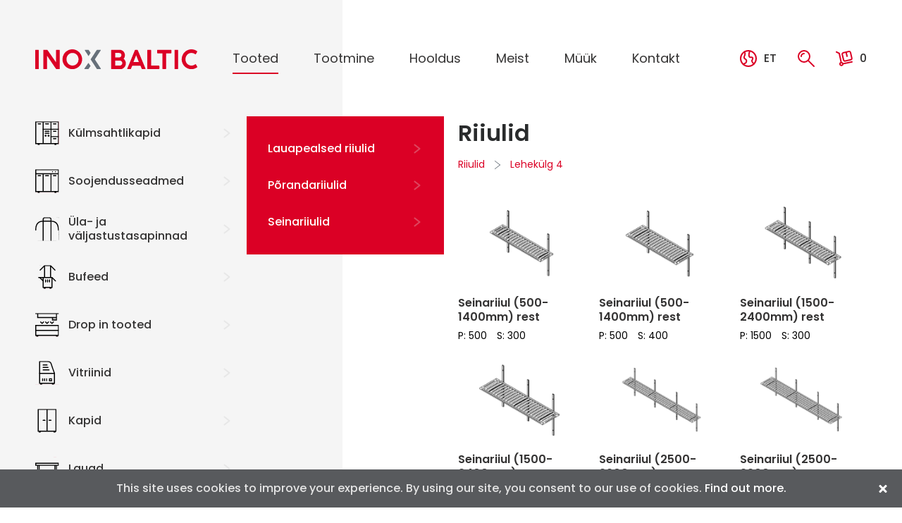

--- FILE ---
content_type: text/html; charset=UTF-8
request_url: https://inoxbaltic.ee/tootekategooria/riiulid/page/4/
body_size: 8425
content:

<!doctype html>
<html lang="et" prefix="og: http://ogp.me/ns#">
  <head>
  <meta charset="utf-8">
  <meta http-equiv="x-ua-compatible" content="ie=edge">
  <meta name="viewport" content="width=device-width, initial-scale=1">
  <title>Riiulid - Page 4 of 4 - Inox Baltic</title>

<!-- This site is optimized with the Yoast SEO plugin v7.1 - https://yoast.com/wordpress/plugins/seo/ -->
<link rel="canonical" href="https://inoxbaltic.ee/tootekategooria/riiulid/page/4/" />
<link rel="prev" href="/tootekategooria/riiulid/page/3/" />
<meta property="og:locale" content="et_EE" />
<meta property="og:type" content="object" />
<meta property="og:title" content="Riiulid - Page 4 of 4 - Inox Baltic" />
<meta property="og:url" content="https://inoxbaltic.ee/tootekategooria/riiulid/page/4/" />
<meta property="og:site_name" content="Inox Baltic" />
<meta property="og:image" content="https://inoxbaltic.ee/wp-content/uploads/2017/10/inox_open_graph-min.png" />
<meta property="og:image:secure_url" content="https://inoxbaltic.ee/wp-content/uploads/2017/10/inox_open_graph-min.png" />
<meta name="twitter:card" content="summary" />
<meta name="twitter:title" content="Riiulid - Page 4 of 4 - Inox Baltic" />
<meta name="twitter:image" content="https://inoxbaltic.ee/wp-content/uploads/2017/10/inox_open_graph-min.png" />
<script type='application/ld+json'>{"@context":"https:\/\/schema.org","@type":"Organization","url":"https:\/\/inoxbaltic.ee\/","sameAs":[],"@id":"#organization","name":"Inox Baltic O\u00dc","logo":"https:\/\/inoxbaltic.ee\/wp-content\/uploads\/2017\/10\/logo__lg.svg"}</script>
<!-- / Yoast SEO plugin. -->

<link rel='dns-prefetch' href='//code.jquery.com' />
		<!-- This site uses the Google Analytics by MonsterInsights plugin v8.17 - Using Analytics tracking - https://www.monsterinsights.com/ -->
							<script src="//www.googletagmanager.com/gtag/js?id=G-92X07Z2YM9"  data-cfasync="false" data-wpfc-render="false" type="text/javascript" async></script>
			<script data-cfasync="false" data-wpfc-render="false" type="text/javascript">
				var mi_version = '8.17';
				var mi_track_user = true;
				var mi_no_track_reason = '';
				
								var disableStrs = [
										'ga-disable-G-92X07Z2YM9',
									];

				/* Function to detect opted out users */
				function __gtagTrackerIsOptedOut() {
					for (var index = 0; index < disableStrs.length; index++) {
						if (document.cookie.indexOf(disableStrs[index] + '=true') > -1) {
							return true;
						}
					}

					return false;
				}

				/* Disable tracking if the opt-out cookie exists. */
				if (__gtagTrackerIsOptedOut()) {
					for (var index = 0; index < disableStrs.length; index++) {
						window[disableStrs[index]] = true;
					}
				}

				/* Opt-out function */
				function __gtagTrackerOptout() {
					for (var index = 0; index < disableStrs.length; index++) {
						document.cookie = disableStrs[index] + '=true; expires=Thu, 31 Dec 2099 23:59:59 UTC; path=/';
						window[disableStrs[index]] = true;
					}
				}

				if ('undefined' === typeof gaOptout) {
					function gaOptout() {
						__gtagTrackerOptout();
					}
				}
								window.dataLayer = window.dataLayer || [];

				window.MonsterInsightsDualTracker = {
					helpers: {},
					trackers: {},
				};
				if (mi_track_user) {
					function __gtagDataLayer() {
						dataLayer.push(arguments);
					}

					function __gtagTracker(type, name, parameters) {
						if (!parameters) {
							parameters = {};
						}

						if (parameters.send_to) {
							__gtagDataLayer.apply(null, arguments);
							return;
						}

						if (type === 'event') {
														parameters.send_to = monsterinsights_frontend.v4_id;
							var hookName = name;
							if (typeof parameters['event_category'] !== 'undefined') {
								hookName = parameters['event_category'] + ':' + name;
							}

							if (typeof MonsterInsightsDualTracker.trackers[hookName] !== 'undefined') {
								MonsterInsightsDualTracker.trackers[hookName](parameters);
							} else {
								__gtagDataLayer('event', name, parameters);
							}
							
						} else {
							__gtagDataLayer.apply(null, arguments);
						}
					}

					__gtagTracker('js', new Date());
					__gtagTracker('set', {
						'developer_id.dZGIzZG': true,
											});
										__gtagTracker('config', 'G-92X07Z2YM9', {"forceSSL":"true"} );
															window.gtag = __gtagTracker;										(function () {
						/* https://developers.google.com/analytics/devguides/collection/analyticsjs/ */
						/* ga and __gaTracker compatibility shim. */
						var noopfn = function () {
							return null;
						};
						var newtracker = function () {
							return new Tracker();
						};
						var Tracker = function () {
							return null;
						};
						var p = Tracker.prototype;
						p.get = noopfn;
						p.set = noopfn;
						p.send = function () {
							var args = Array.prototype.slice.call(arguments);
							args.unshift('send');
							__gaTracker.apply(null, args);
						};
						var __gaTracker = function () {
							var len = arguments.length;
							if (len === 0) {
								return;
							}
							var f = arguments[len - 1];
							if (typeof f !== 'object' || f === null || typeof f.hitCallback !== 'function') {
								if ('send' === arguments[0]) {
									var hitConverted, hitObject = false, action;
									if ('event' === arguments[1]) {
										if ('undefined' !== typeof arguments[3]) {
											hitObject = {
												'eventAction': arguments[3],
												'eventCategory': arguments[2],
												'eventLabel': arguments[4],
												'value': arguments[5] ? arguments[5] : 1,
											}
										}
									}
									if ('pageview' === arguments[1]) {
										if ('undefined' !== typeof arguments[2]) {
											hitObject = {
												'eventAction': 'page_view',
												'page_path': arguments[2],
											}
										}
									}
									if (typeof arguments[2] === 'object') {
										hitObject = arguments[2];
									}
									if (typeof arguments[5] === 'object') {
										Object.assign(hitObject, arguments[5]);
									}
									if ('undefined' !== typeof arguments[1].hitType) {
										hitObject = arguments[1];
										if ('pageview' === hitObject.hitType) {
											hitObject.eventAction = 'page_view';
										}
									}
									if (hitObject) {
										action = 'timing' === arguments[1].hitType ? 'timing_complete' : hitObject.eventAction;
										hitConverted = mapArgs(hitObject);
										__gtagTracker('event', action, hitConverted);
									}
								}
								return;
							}

							function mapArgs(args) {
								var arg, hit = {};
								var gaMap = {
									'eventCategory': 'event_category',
									'eventAction': 'event_action',
									'eventLabel': 'event_label',
									'eventValue': 'event_value',
									'nonInteraction': 'non_interaction',
									'timingCategory': 'event_category',
									'timingVar': 'name',
									'timingValue': 'value',
									'timingLabel': 'event_label',
									'page': 'page_path',
									'location': 'page_location',
									'title': 'page_title',
								};
								for (arg in args) {
																		if (!(!args.hasOwnProperty(arg) || !gaMap.hasOwnProperty(arg))) {
										hit[gaMap[arg]] = args[arg];
									} else {
										hit[arg] = args[arg];
									}
								}
								return hit;
							}

							try {
								f.hitCallback();
							} catch (ex) {
							}
						};
						__gaTracker.create = newtracker;
						__gaTracker.getByName = newtracker;
						__gaTracker.getAll = function () {
							return [];
						};
						__gaTracker.remove = noopfn;
						__gaTracker.loaded = true;
						window['__gaTracker'] = __gaTracker;
					})();
									} else {
										console.log("");
					(function () {
						function __gtagTracker() {
							return null;
						}

						window['__gtagTracker'] = __gtagTracker;
						window['gtag'] = __gtagTracker;
					})();
									}
			</script>
				<!-- / Google Analytics by MonsterInsights -->
		<link rel="stylesheet" href="/wp-content/plugins/uk-cookie-consent/assets/css/style.css?ver=4.9.28">
<link rel="stylesheet" href="/wp-content/themes/inoxbaltic/dist/styles/main-7f67844c19.css">
<meta name="generator" content="WPML ver:3.9.3 stt:1,15,18,46;" />
<!-- Stream WordPress user activity plugin v3.9.3 -->
<style id="ctcc-css" type="text/css" media="screen">
				#catapult-cookie-bar {
					box-sizing: border-box;
					max-height: 0;
					opacity: 0;
					z-index: 99999;
					overflow: hidden;
					color: #e5e5e5;
					position: fixed;
					left: 0;
					bottom: 0;
					width: 100%;
					background-color: #585a5d;
				}
				#catapult-cookie-bar a {
					color: #ffffff;
				}
				#catapult-cookie-bar .x_close span {
					background-color: #ffffff;
				}
				button#catapultCookie {
					background:;
					color: #ffffff;
					
				}
				#catapult-cookie-bar h3 {
					color: #e5e5e5;
				}
				.has-cookie-bar #catapult-cookie-bar {
					opacity: 1;
					max-height: 999px;
					min-height: 30px;
				}</style>	<noscript><style>.woocommerce-product-gallery{ opacity: 1 !important; }</style></noscript>
	<link rel="icon" href="/wp-content/uploads/2017/10/cropped-INOX_fav_icon-150x150.png" sizes="32x32" />
<link rel="icon" href="/wp-content/uploads/2017/10/cropped-INOX_fav_icon-203x203.png" sizes="192x192" />
<link rel="apple-touch-icon-precomposed" href="/wp-content/uploads/2017/10/cropped-INOX_fav_icon-203x203.png" />
<meta name="msapplication-TileImage" content="/wp-content/uploads/2017/10/cropped-INOX_fav_icon-300x300.png" />
  </head>
  <body class="archive paged tax-product_cat term-riiulid term-33 paged-4 woocommerce woocommerce-page sidebar-primary lang-et">
        <!--[if IE]>
      <div class="alert alert-warning">
        You are using an <strong>outdated</strong> browser. Please <a href="http://browsehappy.com/">upgrade your browser</a> to improve your experience.      </div>
    <![endif]-->
    <div class="page-background">
  <div class="page-background__x page-background__light"></div>
</div>

<h1 class="sr-only">Inox Baltic</h1>

<header class="banner">
  <div class="container clearfix">
    <nav class="navbar navbar-toggleable-md navbar-inverse justify-content-end justify-content-lg-start flex-row">
      <button class="navbar-toggler" type="button" data-trigger="aside" data-target=".aside-menu__mobile-menu" aria-label="Toggle navigation">
        <span></span>
        <span></span>
        <span></span>
      </button>
      <a href="https://inoxbaltic.ee/" class="navbar-brand " rel="home">
        <img src="https://inoxbaltic.ee/wp-content/themes/inoxbaltic/dist/images/logo__lg.svg" class="brand__logo" alt="Inox Baltic">
        <span class="sr-only">Inox Baltic</span>
      </a>
      <div class="collapse navbar-collapse" id="main-menu">
        <h2 class="sr-only">Peamenüü</h2>
        <ul id="menu-primary-navigation" class="navbar-nav mr-auto"><li class="menu-item menu-tooted active"><a href="/tootekategooria/kulmsahtlikapid/toidusahtlikapid/" class="nav-link">Tooted</a></li>
<li class="menu-item menu-tootmine"><a href="https://inoxbaltic.ee/tootmine/" class="nav-link">Tootmine</a></li>
<li class="menu-item menu-hooldus"><a href="https://inoxbaltic.ee/hooldus/" class="nav-link">Hooldus</a></li>
<li class="menu-item menu-meist"><a href="https://inoxbaltic.ee/meist/" class="nav-link">Meist</a></li>
<li class="menu-item menu-muuk"><a href="https://inoxbaltic.ee/muuk/" class="nav-link">Müük</a></li>
<li class="menu-item menu-kontakt"><a href="https://inoxbaltic.ee/kontakt/" class="nav-link">Kontakt</a></li>
</ul>        <nav class="navbar-nav">
          <h2 class="sr-only">Kiirmenüü</h2>
          <div class="nav banner__actions">
            <a class="nav-link nav-link-languages nav-link--with-icon text-uppercase" href="#languages" data-trigger="aside" data-target=".aside-menu__language-switcher"><span class="icon icon__language_red"></span>et</a>
            <a class="nav-link nav-link-search" href="#search-form-modal"><span class="icon icon__search_red"></span><span class="sr-only">Otsing</span></a>
            <a class="nav-link nav-link--with-icon" href="https://inoxbaltic.ee/saada-meile-paring/"><span class="icon icon__checkout_red"></span><span class="sr-only">Päringukorv</span><span class="nav__cart-count">0</span></a>
          </div>
        </nav>
      </div>
    </nav>
  </div>
</header>
    <main class="wrap" role="document">
            <div class="container">
              <div class="content row">
                      <aside class="sidebar">
              <h2 class="sr-only">Primary sidebar</h2>
<section class="widget widget__sage-product-categories-2 widget__sage-product-categories"><h3 class="h2 sr-only">Categories</h3>    <div class="list-group list-group--navigation hidden-md-down">
            <a href="/tootekategooria/kulmsahtlikapid/" class="list-group-item lh-125 list-group-item-action">
        <span class="icon list-group-item__icon icon__48x48_kylmutusseadmed-black" data-normal-class="icon__48x48_kylmutusseadmed-black" data-hover-class="icon__48x48_kylmutusseadmed-red"></span>
        <span class="list-group-item__title">Külmsahtlikapid</span>
      </a>
            <a href="/tootekategooria/soojendusseadmed/" class="list-group-item lh-125 list-group-item-action">
        <span class="icon list-group-item__icon icon__48x48_soojenduskapid-black" data-normal-class="icon__48x48_soojenduskapid-black" data-hover-class="icon__48x48_soojenduskapid-red"></span>
        <span class="list-group-item__title">Soojendusseadmed</span>
      </a>
            <a href="/tootekategooria/ula-ja-valjastustasapinnad/" class="list-group-item lh-125 list-group-item-action">
        <span class="icon list-group-item__icon icon__48x48_tasapinnad-black" data-normal-class="icon__48x48_tasapinnad-black" data-hover-class="icon__48x48_tasapinnad-red"></span>
        <span class="list-group-item__title">Üla- ja väljastustasapinnad</span>
      </a>
            <a href="/tootekategooria/bufeed/" class="list-group-item lh-125 list-group-item-action">
        <span class="icon list-group-item__icon icon__48x48_buffee-black" data-normal-class="icon__48x48_buffee-black" data-hover-class="icon__48x48_buffee-red"></span>
        <span class="list-group-item__title">Bufeed</span>
      </a>
            <a href="/tootekategooria/drop-in-tooted/" class="list-group-item lh-125 list-group-item-action">
        <span class="icon list-group-item__icon icon__48x48_dropin-black" data-normal-class="icon__48x48_dropin-black" data-hover-class="icon__48x48_dropin-red"></span>
        <span class="list-group-item__title">Drop in tooted</span>
      </a>
            <a href="/tootekategooria/vitriinid/" class="list-group-item lh-125 list-group-item-action">
        <span class="icon list-group-item__icon icon__48x48_vitriinid-black" data-normal-class="icon__48x48_vitriinid-black" data-hover-class="icon__48x48_vitriinid-red"></span>
        <span class="list-group-item__title">Vitriinid</span>
      </a>
            <a href="/tootekategooria/kapid/" class="list-group-item lh-125 list-group-item-action">
        <span class="icon list-group-item__icon icon__48x48_kapid-black" data-normal-class="icon__48x48_kapid-black" data-hover-class="icon__48x48_kapid-red"></span>
        <span class="list-group-item__title">Kapid</span>
      </a>
            <a href="/tootekategooria/lauad/" class="list-group-item lh-125 list-group-item-action">
        <span class="icon list-group-item__icon icon__48x48_lauad-black" data-normal-class="icon__48x48_lauad-black" data-hover-class="icon__48x48_lauad-red"></span>
        <span class="list-group-item__title">Lauad</span>
      </a>
            <a href="/tootekategooria/riiulid/" class="list-group-item lh-125 active">
        <span class="icon list-group-item__icon icon__48x48_riiulid-red" data-normal-class="icon__48x48_riiulid-black" data-hover-class="icon__48x48_riiulid-red"></span>
        <span class="list-group-item__title">Riiulid</span>
      </a>
            <a href="/tootekategooria/karud-ja-alused/" class="list-group-item lh-125 list-group-item-action">
        <span class="icon list-group-item__icon icon__48x48_karud-black" data-normal-class="icon__48x48_karud-black" data-hover-class="icon__48x48_karud-red"></span>
        <span class="list-group-item__title">Kärud ja alused</span>
      </a>
            <a href="/tootekategooria/eritooted/" class="list-group-item lh-125 list-group-item-action">
        <span class="icon list-group-item__icon icon__48x48_kubud-black" data-normal-class="icon__48x48_kubud-black" data-hover-class="icon__48x48_kubud-red"></span>
        <span class="list-group-item__title">Eritooted</span>
      </a>
          </div>

    <div class="dropdown hidden-lg-up mb-1 mb-sm-0">
      <div class="dropdown-toggle d-flex align-items-center" data-toggle="dropdown" aria-haspopup="true" aria-expanded="false">
        <span class="icon list-group-item__icon icon__48x48_riiulid-red" data-normal-class="icon__48x48_riiulid-black" data-hover-class="icon__48x48_riiulid-red"></span>
        <span class="list-group-item__title ml-2">Riiulid</span>
      </div>
      <div class="dropdown-menu">
                <a href="/tootekategooria/kulmsahtlikapid/" class="list-group-item lh-125 list-group-item-action">
          <span class="icon list-group-item__icon icon__48x48_kylmutusseadmed-black" data-normal-class="icon__48x48_kylmutusseadmed-black" data-hover-class="icon__48x48_kylmutusseadmed-red"></span>
          <span class="list-group-item__title ml-2">Külmsahtlikapid</span>
        </a>
                <a href="/tootekategooria/soojendusseadmed/" class="list-group-item lh-125 list-group-item-action">
          <span class="icon list-group-item__icon icon__48x48_soojenduskapid-black" data-normal-class="icon__48x48_soojenduskapid-black" data-hover-class="icon__48x48_soojenduskapid-red"></span>
          <span class="list-group-item__title ml-2">Soojendusseadmed</span>
        </a>
                <a href="/tootekategooria/ula-ja-valjastustasapinnad/" class="list-group-item lh-125 list-group-item-action">
          <span class="icon list-group-item__icon icon__48x48_tasapinnad-black" data-normal-class="icon__48x48_tasapinnad-black" data-hover-class="icon__48x48_tasapinnad-red"></span>
          <span class="list-group-item__title ml-2">Üla- ja väljastustasapinnad</span>
        </a>
                <a href="/tootekategooria/bufeed/" class="list-group-item lh-125 list-group-item-action">
          <span class="icon list-group-item__icon icon__48x48_buffee-black" data-normal-class="icon__48x48_buffee-black" data-hover-class="icon__48x48_buffee-red"></span>
          <span class="list-group-item__title ml-2">Bufeed</span>
        </a>
                <a href="/tootekategooria/drop-in-tooted/" class="list-group-item lh-125 list-group-item-action">
          <span class="icon list-group-item__icon icon__48x48_dropin-black" data-normal-class="icon__48x48_dropin-black" data-hover-class="icon__48x48_dropin-red"></span>
          <span class="list-group-item__title ml-2">Drop in tooted</span>
        </a>
                <a href="/tootekategooria/vitriinid/" class="list-group-item lh-125 list-group-item-action">
          <span class="icon list-group-item__icon icon__48x48_vitriinid-black" data-normal-class="icon__48x48_vitriinid-black" data-hover-class="icon__48x48_vitriinid-red"></span>
          <span class="list-group-item__title ml-2">Vitriinid</span>
        </a>
                <a href="/tootekategooria/kapid/" class="list-group-item lh-125 list-group-item-action">
          <span class="icon list-group-item__icon icon__48x48_kapid-black" data-normal-class="icon__48x48_kapid-black" data-hover-class="icon__48x48_kapid-red"></span>
          <span class="list-group-item__title ml-2">Kapid</span>
        </a>
                <a href="/tootekategooria/lauad/" class="list-group-item lh-125 list-group-item-action">
          <span class="icon list-group-item__icon icon__48x48_lauad-black" data-normal-class="icon__48x48_lauad-black" data-hover-class="icon__48x48_lauad-red"></span>
          <span class="list-group-item__title ml-2">Lauad</span>
        </a>
                <a href="/tootekategooria/riiulid/" class="list-group-item lh-125 active">
          <span class="icon list-group-item__icon icon__48x48_riiulid-red" data-normal-class="icon__48x48_riiulid-black" data-hover-class="icon__48x48_riiulid-red"></span>
          <span class="list-group-item__title ml-2">Riiulid</span>
        </a>
                <a href="/tootekategooria/karud-ja-alused/" class="list-group-item lh-125 list-group-item-action">
          <span class="icon list-group-item__icon icon__48x48_karud-black" data-normal-class="icon__48x48_karud-black" data-hover-class="icon__48x48_karud-red"></span>
          <span class="list-group-item__title ml-2">Kärud ja alused</span>
        </a>
                <a href="/tootekategooria/eritooted/" class="list-group-item lh-125 list-group-item-action">
          <span class="icon list-group-item__icon icon__48x48_kubud-black" data-normal-class="icon__48x48_kubud-black" data-hover-class="icon__48x48_kubud-red"></span>
          <span class="list-group-item__title ml-2">Eritooted</span>
        </a>
              </div>
    </div>
    </section>            </aside><!-- /.sidebar -->
                          <aside class="sidebar sidebar-shop">
                <h3 class="sr-only">Shop sidebar</h3>
<section class="widget widget__sage-product-subcategories-2 widget__sage-product-subcategories"><h3 class="h2 sr-only">Categories</h3>    <div class="list-group list-group--navigation list-group-default hidden-md-down">
            <a href="/tootekategooria/riiulid/lauapealsed-riiulid/" class="list-group-item lh-15 list-group-item-action">Lauapealsed riiulid</a>
            <a href="/tootekategooria/riiulid/porandariiulid/" class="list-group-item lh-15 list-group-item-action">Põrandariiulid</a>
            <a href="/tootekategooria/riiulid/seinariiulid/" class="list-group-item lh-15 list-group-item-action">Seinariiulid</a>
          </div>

    <div class="dropdown bg-default hidden-lg-up">
      <div class="dropdown-toggle d-flex align-items-center" data-toggle="dropdown" aria-haspopup="true" aria-expanded="false">
        <span class="list-group-item__title">Lauapealsed riiulid</span>
      </div>
      <div class="dropdown-menu">
                <a href="/tootekategooria/riiulid/lauapealsed-riiulid/" class="list-group-item lh-125 list-group-item-action">
          <span class="list-group-item__title">Lauapealsed riiulid</span>
        </a>
                <a href="/tootekategooria/riiulid/porandariiulid/" class="list-group-item lh-125 list-group-item-action">
          <span class="list-group-item__title">Põrandariiulid</span>
        </a>
                <a href="/tootekategooria/riiulid/seinariiulid/" class="list-group-item lh-125 list-group-item-action">
          <span class="list-group-item__title">Seinariiulid</span>
        </a>
              </div>
    </div>
    </section>              </aside>
                                <main class="main">
            
<header class="woocommerce-products-header">


  <h2 class="h1 woocommerce-products-header__title page-title">Riiulid</h2>



</header>

<div class="woocommerce-breadcrumb d-flex align-items-center" itemscope itemtype="http://data-vocabulary.org/Breadcrumb"><span itemprop="title" class="active">Riiulid</span><span class="icon icon__16x16_breadcrumb-arrow-right"></span><span itemprop="title" class="active">Lehekülg 4</span></div>
  
    
    <ul class="products list-unstyled row columns-4">

      
        
          
          <li class="post-4393 product type-product status-publish has-post-thumbnail product_cat-riiulid product_cat-seinariiulid col-lg-4 col-md-4 col-sm-6 first instock shipping-taxable purchasable product-type-variable has-default-attributes has-children">
	<a href="https://inoxbaltic.ee/toode/seinariiul-500-1400mm-rest/" class="woocommerce-LoopProduct-link woocommerce-loop-product__link"><img width="203" height="135" src="https://inoxbaltic.ee/wp-content/themes/inoxbaltic/dist/images/product-placeholder.svg" data-lazy-type="image" data-lazy-src="/wp-content/uploads/2018/03/SR_500-1400_x300_rest-203x135.png" class="lazy lazy-hidden img-fluid wp-post-image" alt="Seinariiul (500-1400mm) rest" title="SR_500-1400_x300_rest"><noscript><img width="203" height="135" src="/wp-content/uploads/2018/03/SR_500-1400_x300_rest-203x135.png" class="img-fluid wp-post-image" alt="Seinariiul (500-1400mm) rest" title="SR_500-1400_x300_rest"></noscript><h3 class="woocommerce-loop-product__title h6">Seinariiul (500-1400mm) rest</h3><ul class="list-inline woocommerce-loop-product__dimensions">
  <li class="list-inline-item">P: 500</li>  <li class="list-inline-item">S: 300</li>  </ul>
</a></li>

        
          
          <li class="post-4403 product type-product status-publish has-post-thumbnail product_cat-riiulid product_cat-seinariiulid col-lg-4 col-md-4 col-sm-6  instock shipping-taxable purchasable product-type-variable has-default-attributes has-children">
	<a href="https://inoxbaltic.ee/toode/seinariiul-500-1400mm-rest-2/" class="woocommerce-LoopProduct-link woocommerce-loop-product__link"><img width="203" height="135" src="https://inoxbaltic.ee/wp-content/themes/inoxbaltic/dist/images/product-placeholder.svg" data-lazy-type="image" data-lazy-src="/wp-content/uploads/2018/03/SR_500-1400_x400_rest-203x135.png" class="lazy lazy-hidden img-fluid wp-post-image" alt="Seinariiul (500-1400mm) rest" title="SR_500-1400_x400_rest"><noscript><img width="203" height="135" src="/wp-content/uploads/2018/03/SR_500-1400_x400_rest-203x135.png" class="img-fluid wp-post-image" alt="Seinariiul (500-1400mm) rest" title="SR_500-1400_x400_rest"></noscript><h3 class="woocommerce-loop-product__title h6">Seinariiul (500-1400mm) rest</h3><ul class="list-inline woocommerce-loop-product__dimensions">
  <li class="list-inline-item">P: 500</li>  <li class="list-inline-item">S: 400</li>  </ul>
</a></li>

        
          
          <li class="post-14931 product type-product status-publish has-post-thumbnail product_cat-riiulid product_cat-seinariiulid col-lg-4 col-md-4 col-sm-6  instock shipping-taxable purchasable product-type-variable has-default-attributes has-children">
	<a href="https://inoxbaltic.ee/toode/seinariiul-1500-2400mm-rest/" class="woocommerce-LoopProduct-link woocommerce-loop-product__link"><img width="203" height="135" src="https://inoxbaltic.ee/wp-content/themes/inoxbaltic/dist/images/product-placeholder.svg" data-lazy-type="image" data-lazy-src="/wp-content/uploads/2018/03/SR_1500-2400_x300_rest-203x135.png" class="lazy lazy-hidden img-fluid wp-post-image" alt="Seinariiul (1500-2400mm) rest" title="SR_1500-2400_x300_rest"><noscript><img width="203" height="135" src="/wp-content/uploads/2018/03/SR_1500-2400_x300_rest-203x135.png" class="img-fluid wp-post-image" alt="Seinariiul (1500-2400mm) rest" title="SR_1500-2400_x300_rest"></noscript><h3 class="woocommerce-loop-product__title h6">Seinariiul (1500-2400mm) rest</h3><ul class="list-inline woocommerce-loop-product__dimensions">
  <li class="list-inline-item">P: 1500</li>  <li class="list-inline-item">S: 300</li>  </ul>
</a></li>

        
          
          <li class="post-14932 product type-product status-publish has-post-thumbnail product_cat-riiulid product_cat-seinariiulid col-lg-4 col-md-4 col-sm-6 last instock shipping-taxable purchasable product-type-variable has-default-attributes has-children">
	<a href="https://inoxbaltic.ee/toode/seinariiul-1500-2400mm-rest-2/" class="woocommerce-LoopProduct-link woocommerce-loop-product__link"><img width="203" height="135" src="https://inoxbaltic.ee/wp-content/themes/inoxbaltic/dist/images/product-placeholder.svg" data-lazy-type="image" data-lazy-src="/wp-content/uploads/2018/03/SR_1500-2400_x400_rest-203x135.png" class="lazy lazy-hidden img-fluid wp-post-image" alt="Seinariiul (1500-2400mm) rest" title="SR_1500-2400_x400_rest"><noscript><img width="203" height="135" src="/wp-content/uploads/2018/03/SR_1500-2400_x400_rest-203x135.png" class="img-fluid wp-post-image" alt="Seinariiul (1500-2400mm) rest" title="SR_1500-2400_x400_rest"></noscript><h3 class="woocommerce-loop-product__title h6">Seinariiul (1500-2400mm) rest</h3><ul class="list-inline woocommerce-loop-product__dimensions">
  <li class="list-inline-item">P: 1500</li>  <li class="list-inline-item">S: 400</li>  </ul>
</a></li>

        
          
          <li class="post-14465 product type-product status-publish has-post-thumbnail product_cat-riiulid product_cat-seinariiulid col-lg-4 col-md-4 col-sm-6 first instock shipping-taxable purchasable product-type-variable has-default-attributes has-children">
	<a href="https://inoxbaltic.ee/toode/seinariiul-2500-2900mm-rest/" class="woocommerce-LoopProduct-link woocommerce-loop-product__link"><img width="203" height="135" src="https://inoxbaltic.ee/wp-content/themes/inoxbaltic/dist/images/product-placeholder.svg" data-lazy-type="image" data-lazy-src="/wp-content/uploads/2018/03/SR_2500-2900_x300_rest-1-203x135.png" class="lazy lazy-hidden img-fluid wp-post-image" alt="Seinariiul (2500-2900mm) rest" title="SR_2500-2900_x300_rest"><noscript><img width="203" height="135" src="/wp-content/uploads/2018/03/SR_2500-2900_x300_rest-1-203x135.png" class="img-fluid wp-post-image" alt="Seinariiul (2500-2900mm) rest" title="SR_2500-2900_x300_rest"></noscript><h3 class="woocommerce-loop-product__title h6">Seinariiul (2500-2900mm) rest</h3><ul class="list-inline woocommerce-loop-product__dimensions">
  <li class="list-inline-item">P: 2500</li>  <li class="list-inline-item">S: 300</li>  </ul>
</a></li>

        
          
          <li class="post-14471 product type-product status-publish has-post-thumbnail product_cat-riiulid product_cat-seinariiulid col-lg-4 col-md-4 col-sm-6  instock shipping-taxable purchasable product-type-variable has-default-attributes has-children">
	<a href="https://inoxbaltic.ee/toode/seinariiul-2500-2900mm-rest-2/" class="woocommerce-LoopProduct-link woocommerce-loop-product__link"><img width="203" height="135" src="https://inoxbaltic.ee/wp-content/themes/inoxbaltic/dist/images/product-placeholder.svg" data-lazy-type="image" data-lazy-src="/wp-content/uploads/2018/03/SR_2500-2900_x400_rest-1-203x135.png" class="lazy lazy-hidden img-fluid wp-post-image" alt="Seinariiul (2500-2900mm) rest" title="SR_2500-2900_x400_rest"><noscript><img width="203" height="135" src="/wp-content/uploads/2018/03/SR_2500-2900_x400_rest-1-203x135.png" class="img-fluid wp-post-image" alt="Seinariiul (2500-2900mm) rest" title="SR_2500-2900_x400_rest"></noscript><h3 class="woocommerce-loop-product__title h6">Seinariiul (2500-2900mm) rest</h3><ul class="list-inline woocommerce-loop-product__dimensions">
  <li class="list-inline-item">P: 2500</li>  <li class="list-inline-item">S: 400</li>  </ul>
</a></li>

        
          
          <li class="post-14489 product type-product status-publish has-post-thumbnail product_cat-riiulid product_cat-seinariiulid col-lg-4 col-md-4 col-sm-6  instock shipping-taxable purchasable product-type-simple">
	<a href="https://inoxbaltic.ee/toode/seinariiul-1-noudekorvile-srnk-1/" class="woocommerce-LoopProduct-link woocommerce-loop-product__link"><img width="203" height="135" src="https://inoxbaltic.ee/wp-content/themes/inoxbaltic/dist/images/product-placeholder.svg" data-lazy-type="image" data-lazy-src="/wp-content/uploads/2018/03/SR_NK-1_V-203x135.png" class="lazy lazy-hidden img-fluid wp-post-image" alt="Seinariiul 1 nõudekorvile SR/NK-1" title="SR_NK-1_V"><noscript><img width="203" height="135" src="/wp-content/uploads/2018/03/SR_NK-1_V-203x135.png" class="img-fluid wp-post-image" alt="Seinariiul 1 nõudekorvile SR/NK-1" title="SR_NK-1_V"></noscript><h3 class="woocommerce-loop-product__title h6">Nõrgumisriiul 1 nõudekorvile SR/NK-1</h3><ul class="list-inline woocommerce-loop-product__dimensions">
  <li class="list-inline-item">P: 575</li>  <li class="list-inline-item">S: 520</li>  <li class="list-inline-item">K: 390</li></ul>
</a></li>

        
          
          <li class="post-14490 product type-product status-publish has-post-thumbnail product_cat-riiulid product_cat-seinariiulid col-lg-4 col-md-4 col-sm-6 last instock shipping-taxable purchasable product-type-simple">
	<a href="https://inoxbaltic.ee/toode/seinariiul-2-noudekorvile-srnk-2/" class="woocommerce-LoopProduct-link woocommerce-loop-product__link"><img width="203" height="135" src="https://inoxbaltic.ee/wp-content/themes/inoxbaltic/dist/images/product-placeholder.svg" data-lazy-type="image" data-lazy-src="/wp-content/uploads/2018/03/SR_NK-2_V-203x135.png" class="lazy lazy-hidden img-fluid wp-post-image" alt="Seinariiul 2 nõudekorvile SR/NK-2" title="SR_NK-2_V"><noscript><img width="203" height="135" src="/wp-content/uploads/2018/03/SR_NK-2_V-203x135.png" class="img-fluid wp-post-image" alt="Seinariiul 2 nõudekorvile SR/NK-2" title="SR_NK-2_V"></noscript><h3 class="woocommerce-loop-product__title h6">Nõrgumisriiul 2 nõudekorvile SR/NK-2</h3><ul class="list-inline woocommerce-loop-product__dimensions">
  <li class="list-inline-item">P: 1090</li>  <li class="list-inline-item">S: 520</li>  <li class="list-inline-item">K: 390</li></ul>
</a></li>

        
          
          <li class="post-14491 product type-product status-publish has-post-thumbnail product_cat-riiulid product_cat-seinariiulid col-lg-4 col-md-4 col-sm-6 first instock shipping-taxable purchasable product-type-simple">
	<a href="https://inoxbaltic.ee/toode/seinariiul-3-noudekorvile-srnk-3/" class="woocommerce-LoopProduct-link woocommerce-loop-product__link"><img width="203" height="135" src="https://inoxbaltic.ee/wp-content/themes/inoxbaltic/dist/images/product-placeholder.svg" data-lazy-type="image" data-lazy-src="/wp-content/uploads/2018/03/SR_NK-3_V-203x135.png" class="lazy lazy-hidden img-fluid wp-post-image" alt="Seinariiul 3 nõudekorvile SR/NK-3" title="SR_NK-3_V"><noscript><img width="203" height="135" src="/wp-content/uploads/2018/03/SR_NK-3_V-203x135.png" class="img-fluid wp-post-image" alt="Seinariiul 3 nõudekorvile SR/NK-3" title="SR_NK-3_V"></noscript><h3 class="woocommerce-loop-product__title h6">Nõrgumisriiul 3 nõudekorvile SR/NK-3</h3><ul class="list-inline woocommerce-loop-product__dimensions">
  <li class="list-inline-item">P: 1590</li>  <li class="list-inline-item">S: 520</li>  <li class="list-inline-item">K: 390</li></ul>
</a></li>

        
      
    </ul>

    <nav class="woocommerce-pagination">
  <h2 class="sr-only">Pagination</h2>
  <ul class="pagination mt-3 text-center"><li class="page-item page-item__previous"><a href="/tootekategooria/riiulid/page/3/" class="page-link"><span class="icon icon__16x16_arrow-down-red"></span></a></li><li class="page-item"><a href="/tootekategooria/riiulid/" class="page-link"><span class="page-number">1</span></a></li><li class="page-item"><a href="/tootekategooria/riiulid/page/2/" class="page-link"><span class="page-number">2</span></a></li><li class="page-item"><a href="/tootekategooria/riiulid/page/3/" class="page-link"><span class="page-number">3</span></a></li><li class="page-item active"><a href="/tootekategooria/riiulid/page/4/" class="page-link"><span class="page-number">4</span></a></li></ul></nav>

  
          </main><!-- /.main -->
        </div><!-- /.content -->
            </div>
      
      
      
              <section class="section__interactive-constructors">
  <h2 class="sr-only">Laoseis</h2>
  <div class="container mt-4 mt-md-5">
    <div class="row py-2">
	<!--
      <div class="col-lg-4 col-md-auto col-sm-6">
        <div class="interactive-constructor__title">Laoseis:</div>
      </div>
      <div class="col-lg-3 col-md col-sm-6 product-category-item">
        <a href="http://www.faradaylabs.eu/tables/Est-z1/" class="interactive-constructor__link" target="_blank">
          <span class="d-inline-block product-category-item__title">Soe- ja külmsahtlikappide interaktiivne konstruktor</span>
        </a>
      </div>
	  <div class="col-lg-3 col-md col-sm-6 offset-md-0 offset-sm-6 product-category-item">
        <a href="" class="interactive-constructor__link" target="_blank">
          <span class="d-inline-block product-category-item__title"></span>
        </a>
      </div>
      <div class="col-lg-2 col-md-12 text-lg-right mt-lg-0 mt-md-2 interactive-constructor__inventory">
        <a href="http://www.inoxbaltic.ee/info/" class="d-inline-block" target="_blank">
          <div class="d-inline-block interactive-constructor__title interactive-constructor__title--inventory">Laoseis</div>
        </a>
      </div>
	  -->
	  <div class="col-lg-11 col-md-12 text-lg-right text-center mt-lg-0 mt-md-0 interactive-constructor__inventory">
        <a href="http://www.inoxbaltic.ee/info/" class="d-inline-block" target="_blank">
          <div class="d-inline-block interactive-constructor__title interactive-constructor__title--inventory">Laoseis</div>
        </a>
      </div>
    </div>
  </div>
</section>
          </main><!-- /.wrap -->
    <footer class="content-info bg-default mt-4 py-4 mt-md-5 py-md-5">
  <h2 class="sr-only">Footer contact information</h2>
  <div class="container">
    <div class="card-deck">
      <div class="card card-secondary text-center py-2 py-sm-0">
        <span class="icon icon__the_x m-auto"></span>
        <div class="h4 card-title">Inox Baltic OÜ</div>
        <div class="card-block">
          <p>Kvissentali tee 1</p>
<p>Tartu, Eesti, 51017</p>
        </div>
      </div>
      <div class="card card-secondary text-center py-2 py-sm-0">
        <span class="icon icon__chat m-auto"></span>
        <div class="h4 card-title">Kirjuta</div>
        <div class="card-block">
          <p>Tellimine: <a href="mailto:order@inoxbaltic.ee">order@inoxbaltic.ee</a></p>
<p>Üldinfo: <a href="mailto:info@inoxbaltic.ee">info@inoxbaltic.ee</a></p>
        </div>
      </div>
      <div class="card card-secondary text-center py-2 py-sm-0">
        <span class="icon icon__call m-auto"></span>
        <div class="h4 card-title">Helista</div>
        <div class="card-block">
          <p>Tel <a href="tel:+3727426410">(+372) 7 426410</a></p>
<p>Fax <a href="tel:+3727426411">(+372) 7 426411</a></p>
        </div>
      </div>
    </div>
  </div>
</footer>


<aside class="aside-menu aside-menu__language-switcher">
  <h2 class="sr-only">Language menu</h2>
  <nav class="aside-menu__nav">
    <h3 class="sr-only">Language selection</h3>
    <ul class="list-unstyled aside-menu__list">
            <li><a href="/tootekategooria/riiulid/">Eesti</a></li>
            <li><a href="/en/product-category/shelves/">English</a></li>
            <li><a href="/fi/tuote-osasto/hyllyt/">Suomi</a></li>
            <li><a href="/ru/product-category/polki/">Русский</a></li>
          </ul>
  </nav>
  <div class="aside-menu__close"></div>
</aside>

<aside class="aside-menu aside-menu__mobile-menu">
  <h2 class="sr-only">Mobile menu</h2>
  <nav class="aside-menu__nav">
    <h3 class="sr-only">Peamenüü</h3>
    <ul id="menu-primary-navigation-1" class="list-unstyled aside-menu__list"><li class="menu-item menu-tooted active"><a href="/tootekategooria/kulmsahtlikapid/toidusahtlikapid/">Tooted</a></li>
<li class="menu-item menu-tootmine"><a href="https://inoxbaltic.ee/tootmine/">Tootmine</a></li>
<li class="menu-item menu-hooldus"><a href="https://inoxbaltic.ee/hooldus/">Hooldus</a></li>
<li class="menu-item menu-meist"><a href="https://inoxbaltic.ee/meist/">Meist</a></li>
<li class="menu-item menu-muuk"><a href="https://inoxbaltic.ee/muuk/">Müük</a></li>
<li class="menu-item menu-kontakt"><a href="https://inoxbaltic.ee/kontakt/">Kontakt</a></li>
</ul>  </nav>
  <nav class="nav aside-menu__nav aside-menu__nav--row">
    <h3 class="sr-only">Kiirmenüü</h3>
    <a class="nav-link nav-link-languages nav-link--with-icon text-uppercase text-white" href="#languages" data-trigger="aside" data-target=".aside-menu__language-switcher"><span class="icon icon__language"></span>et</a>
    <a class="nav-link nav-link-search" href="#search-form-modal"><span class="icon icon__search"></span><span class="sr-only">Otsing</span></a>
    <a class="nav-link nav-link--with-icon text-white" href="https://inoxbaltic.ee/saada-meile-paring/"><span class="icon icon__checkout"></span><span class="sr-only">Päringukorv</span>0</a>
  </nav>
  <div class="aside-menu__close"></div>
</aside>
<script type="application/ld+json">{"@context":"https:\/\/schema.org\/","@graph":[{"@context":"https:\/\/schema.org\/","@type":"BreadcrumbList","itemListElement":[{"@type":"ListItem","position":"1","item":{"name":"Riiulid"}},{"@type":"ListItem","position":"2","item":{"name":"Lehek\u00fclg 4"}}]},{"@context":"https:\/\/schema.org\/","@graph":[{"@type":"Product","@id":"https:\/\/inoxbaltic.ee\/toode\/seinariiul-500-1400mm-rest\/","name":"Seinariiul (500-1400mm) rest","url":"https:\/\/inoxbaltic.ee\/toode\/seinariiul-500-1400mm-rest\/"},{"@type":"Product","@id":"https:\/\/inoxbaltic.ee\/toode\/seinariiul-500-1400mm-rest-2\/","name":"Seinariiul (500-1400mm) rest","url":"https:\/\/inoxbaltic.ee\/toode\/seinariiul-500-1400mm-rest-2\/"},{"@type":"Product","@id":"https:\/\/inoxbaltic.ee\/toode\/seinariiul-1500-2400mm-rest\/","name":"Seinariiul (1500-2400mm) rest","url":"https:\/\/inoxbaltic.ee\/toode\/seinariiul-1500-2400mm-rest\/"},{"@type":"Product","@id":"https:\/\/inoxbaltic.ee\/toode\/seinariiul-1500-2400mm-rest-2\/","name":"Seinariiul (1500-2400mm) rest","url":"https:\/\/inoxbaltic.ee\/toode\/seinariiul-1500-2400mm-rest-2\/"},{"@type":"Product","@id":"https:\/\/inoxbaltic.ee\/toode\/seinariiul-2500-2900mm-rest\/","name":"Seinariiul (2500-2900mm) rest","url":"https:\/\/inoxbaltic.ee\/toode\/seinariiul-2500-2900mm-rest\/"},{"@type":"Product","@id":"https:\/\/inoxbaltic.ee\/toode\/seinariiul-2500-2900mm-rest-2\/","name":"Seinariiul (2500-2900mm) rest","url":"https:\/\/inoxbaltic.ee\/toode\/seinariiul-2500-2900mm-rest-2\/"},{"@type":"Product","@id":"https:\/\/inoxbaltic.ee\/toode\/seinariiul-1-noudekorvile-srnk-1\/","name":"N\u00f5rgumisriiul 1 n\u00f5udekorvile SR\/NK-1","url":"https:\/\/inoxbaltic.ee\/toode\/seinariiul-1-noudekorvile-srnk-1\/"},{"@type":"Product","@id":"https:\/\/inoxbaltic.ee\/toode\/seinariiul-2-noudekorvile-srnk-2\/","name":"N\u00f5rgumisriiul 2 n\u00f5udekorvile SR\/NK-2","url":"https:\/\/inoxbaltic.ee\/toode\/seinariiul-2-noudekorvile-srnk-2\/"},{"@type":"Product","@id":"https:\/\/inoxbaltic.ee\/toode\/seinariiul-3-noudekorvile-srnk-3\/","name":"N\u00f5rgumisriiul 3 n\u00f5udekorvile SR\/NK-3","url":"https:\/\/inoxbaltic.ee\/toode\/seinariiul-3-noudekorvile-srnk-3\/"}]}]}</script><script src="https://code.jquery.com/jquery-1.12.4.min.js"></script>
<script>(window.jQuery && jQuery.noConflict()) || document.write('<script src="/wp-includes/js/jquery/jquery.js"><\/script>')</script>
<script src="/wp-content/plugins/woocommerce-multilingual/res/js/front-scripts.min.js?ver=4.2.9"></script>
<script type='text/javascript'>
/* <![CDATA[ */
var actions = {"is_lang_switched":"0","is_currency_switched":"0","force_reset":"0","cart_fragment":"wc_fragments_3f3e70bac9dd9d974937d4a1105778a8"};
/* ]]> */
</script>
<script src="/wp-content/plugins/woocommerce-multilingual/res/js/cart_widget.min.js?ver=4.2.9"></script>
<script src="/wp-content/plugins/google-analytics-for-wordpress/assets/js/frontend-gtag.min.js?ver=8.17"></script>
<script data-cfasync="false" data-wpfc-render="false" type="text/javascript" id='monsterinsights-frontend-script-js-extra'>/* <![CDATA[ */
var monsterinsights_frontend = {"js_events_tracking":"true","download_extensions":"doc,pdf,ppt,zip,xls,docx,pptx,xlsx","inbound_paths":"[]","home_url":"https:\/\/inoxbaltic.ee","hash_tracking":"false","v4_id":"G-92X07Z2YM9"};/* ]]> */
</script>
<script type='text/javascript'>
/* <![CDATA[ */
var ctcc_vars = {"expiry":"30","method":"1","version":"1"};
/* ]]> */
</script>
<script src="/wp-content/plugins/uk-cookie-consent/assets/js/uk-cookie-consent-js.js?ver=2.3.0"></script>
<script type='text/javascript'>
/* <![CDATA[ */
var wc_add_to_cart_params = {"ajax_url":"\/wp-admin\/admin-ajax.php","wc_ajax_url":"\/?wc-ajax=%%endpoint%%","i18n_view_cart":"Vaata p\u00e4ringukorvi","cart_url":"https:\/\/inoxbaltic.ee\/saada-meile-paring\/","is_cart":"","cart_redirect_after_add":"no"};
/* ]]> */
</script>
<script src="/wp-content/plugins/woocommerce/assets/js/frontend/add-to-cart.min.js?ver=3.3.6"></script>
<script src="/wp-content/plugins/woocommerce/assets/js/jquery-blockui/jquery.blockUI.min.js?ver=2.70"></script>
<script src="/wp-content/plugins/woocommerce/assets/js/js-cookie/js.cookie.min.js?ver=2.1.4"></script>
<script type='text/javascript'>
/* <![CDATA[ */
var woocommerce_params = {"ajax_url":"\/wp-admin\/admin-ajax.php","wc_ajax_url":"\/?wc-ajax=%%endpoint%%"};
/* ]]> */
</script>
<script src="/wp-content/plugins/woocommerce/assets/js/frontend/woocommerce.min.js?ver=3.3.6"></script>
<script type='text/javascript'>
/* <![CDATA[ */
var wc_cart_fragments_params = {"ajax_url":"\/wp-admin\/admin-ajax.php","wc_ajax_url":"\/?wc-ajax=%%endpoint%%","cart_hash_key":"wc_cart_hash_3f3e70bac9dd9d974937d4a1105778a8","fragment_name":"wc_fragments_3f3e70bac9dd9d974937d4a1105778a8"};
/* ]]> */
</script>
<script src="/wp-content/plugins/woocommerce/assets/js/frontend/cart-fragments.min.js?ver=3.3.6"></script>
<script src="/wp-content/plugins/bj-lazy-load/js/bj-lazy-load.min.js?ver=2"></script>
<script type='text/javascript'>
/* <![CDATA[ */
var inoxbaltic = {"ajax_url":"https:\/\/inoxbaltic.ee\/wp-admin\/admin-ajax.php","lang":"et","gmaps_api_key":"AIzaSyDmO36JsuuWmoQfBgpppm-bNncNmHsHbxw "};
/* ]]> */
</script>
<script src="/wp-content/themes/inoxbaltic/dist/scripts/main-2e4727e30b.js"></script>
			
				<script type="text/javascript">
					jQuery(document).ready(function($){
												if(!catapultReadCookie("catAccCookies")){ // If the cookie has not been set then show the bar
							$("html").addClass("has-cookie-bar");
							$("html").addClass("cookie-bar-bottom-bar");
							$("html").addClass("cookie-bar-bar");
													}
																	});
				</script>
			
			<div id="catapult-cookie-bar" class=" use_x_close"><div class="ctcc-inner "><span class="ctcc-left-side">This site uses cookies to improve your experience. By using our site, you consent to our use of cookies. <a class="ctcc-more-info-link" tabindex=0 target="_blank" href="https://inoxbaltic.ee/cookie-policy/">Find out more.</a></span><span class="ctcc-right-side"></span><div class="x_close"><span></span><span></span></div></div><!-- custom wrapper class --></div><!-- #catapult-cookie-bar -->  </body>
</html>

<!--
Performance optimized by W3 Total Cache. Learn more: https://www.w3-edge.com/products/


Served from: inoxbaltic.ee @ 2026-01-21 18:25:34 by W3 Total Cache
-->

--- FILE ---
content_type: text/css
request_url: https://inoxbaltic.ee/wp-content/themes/inoxbaltic/dist/styles/main-7f67844c19.css
body_size: 31920
content:
/*!
 * Bootstrap v4.0.0-alpha.6 (https://getbootstrap.com)
 * Copyright 2011-2017 The Bootstrap Authors
 * Copyright 2011-2017 Twitter, Inc.
 * Licensed under MIT (https://github.com/twbs/bootstrap/blob/master/LICENSE)
 */
/*! normalize.css v5.0.0 | MIT License | github.com/necolas/normalize.css */@import url("//hello.myfonts.net/count/33e296");html{font-family:sans-serif;line-height:1.15;-ms-text-size-adjust:100%;-webkit-text-size-adjust:100%}body{margin:0}article,aside,footer,header,nav,section{display:block}h1{font-size:2em;margin:.67em 0}figcaption,figure,main{display:block}figure{margin:1em 40px}hr{box-sizing:content-box;height:0;overflow:visible}pre{font-family:monospace,monospace;font-size:1em}a{background-color:transparent;-webkit-text-decoration-skip:objects}a:active,a:hover{outline-width:0}abbr[title]{border-bottom:none;text-decoration:underline;text-decoration:underline dotted}b,strong{font-weight:inherit;font-weight:bolder}code,kbd,samp{font-family:monospace,monospace;font-size:1em}dfn{font-style:italic}mark{background-color:#ff0;color:#000}small{font-size:80%}sub,sup{font-size:75%;line-height:0;position:relative;vertical-align:baseline}sub{bottom:-.25em}sup{top:-.5em}audio,video{display:inline-block}audio:not([controls]){display:none;height:0}img{border-style:none}svg:not(:root){overflow:hidden}button,input,optgroup,select,textarea{font-family:sans-serif;font-size:100%;line-height:1.15;margin:0}button,input{overflow:visible}button,select{text-transform:none}[type=reset],[type=submit],button,html [type=button]{-webkit-appearance:button}[type=button]::-moz-focus-inner,[type=reset]::-moz-focus-inner,[type=submit]::-moz-focus-inner,button::-moz-focus-inner{border-style:none;padding:0}[type=button]:-moz-focusring,[type=reset]:-moz-focusring,[type=submit]:-moz-focusring,button:-moz-focusring{outline:1px dotted ButtonText}fieldset{border:1px solid silver;margin:0 2px;padding:.35em .625em .75em}legend{box-sizing:border-box;color:inherit;display:table;max-width:100%;white-space:normal}progress{display:inline-block;vertical-align:baseline}textarea{overflow:auto}[type=checkbox],[type=radio]{box-sizing:border-box;padding:0}[type=number]::-webkit-inner-spin-button,[type=number]::-webkit-outer-spin-button{height:auto}[type=search]{-webkit-appearance:textfield;outline-offset:-2px}[type=search]::-webkit-search-cancel-button,[type=search]::-webkit-search-decoration{-webkit-appearance:none}::-webkit-file-upload-button{-webkit-appearance:button;font:inherit}details,menu{display:block}summary{display:list-item}canvas{display:inline-block}[hidden],template{display:none}@media print{*,:after,:before,blockquote:first-letter,blockquote:first-line,div:first-letter,div:first-line,li:first-letter,li:first-line,p:first-letter,p:first-line{text-shadow:none!important;box-shadow:none!important}a,a:visited{text-decoration:underline}abbr[title]:after{content:" (" attr(title) ")"}pre{white-space:pre-wrap!important}blockquote,pre{border:2px solid #999;page-break-inside:avoid}thead{display:table-header-group}img,tr{page-break-inside:avoid}h2,h3,p{orphans:3;widows:3}h2,h3{page-break-after:avoid}.navbar{display:none}.badge{border:2px solid #000}.table{border-collapse:collapse!important}.table td,.table th{background-color:#fff!important}.table-bordered td,.table-bordered th{border:1px solid #ddd!important}}html{box-sizing:border-box}*,:after,:before{box-sizing:inherit}@-ms-viewport{width:device-width}html{-ms-overflow-style:scrollbar;-webkit-tap-highlight-color:transparent}body{font-family:TTHazelnuts,sans-serif;font-size:1rem;font-weight:500;line-height:1.5;color:#292b2c;background-color:#fff}[tabindex="-1"]:focus{outline:none!important}h1,h2,h3,h4,h5,h6{margin-top:0;margin-bottom:.5rem}p{margin-top:0;margin-bottom:1rem}abbr[data-original-title],abbr[title]{cursor:help}address{font-style:normal;line-height:inherit}address,dl,ol,ul{margin-bottom:1rem}dl,ol,ul{margin-top:0}ol ol,ol ul,ul ol,ul ul{margin-bottom:0}dt{font-weight:700}dd{margin-bottom:.5rem;margin-left:0}blockquote{margin:0 0 1rem}a{color:#3eb1cc;text-decoration:none}a:focus,a:hover{color:#288196;text-decoration:underline}a:not([href]):not([tabindex]),a:not([href]):not([tabindex]):focus,a:not([href]):not([tabindex]):hover{color:inherit;text-decoration:none}a:not([href]):not([tabindex]):focus{outline:0}pre{overflow:auto}figure{margin:0 0 1rem}img{vertical-align:middle}[role=button]{cursor:pointer}[role=button],a,area,button,input,label,select,summary,textarea{-ms-touch-action:manipulation;touch-action:manipulation}table{border-collapse:collapse;background-color:transparent}caption{padding-top:.5rem 1.25rem;padding-bottom:.5rem 1.25rem;color:#a8a8a8;caption-side:bottom}caption,th{text-align:left}label{display:inline-block;margin-bottom:.5rem}button:focus{outline:1px dotted;outline:5px auto -webkit-focus-ring-color}button,input,select,textarea{line-height:inherit}input[type=checkbox]:disabled,input[type=radio]:disabled{cursor:not-allowed}input[type=date],input[type=datetime-local],input[type=month],input[type=time]{-webkit-appearance:listbox}textarea{resize:vertical}fieldset{min-width:0;padding:0;margin:0;border:0}legend{display:block;width:100%;padding:0;margin-bottom:.5rem;font-size:1.5rem;line-height:inherit}input[type=search]{-webkit-appearance:none}output{display:inline-block}[hidden]{display:none!important}.aside-menu__list li a,.h1,.h2,.h3,.h4,.h5,.h6,.main .page-title,.products.related>h2,.products.upsells>h2,h1,h2,h3,h4,h5,h6{margin-bottom:30px;font-family:inherit;font-weight:700;line-height:1.1;color:inherit}.h1,h1{font-size:2.625em}.h2,.main .page-title,h2{font-size:2em}.h3,.products.related>h2,.products.upsells>h2,h3{font-size:1.625em}.aside-menu__list li a,.h4,h4{font-size:1.375em}.h5,h5{font-size:1.25rem}.h6,h6{font-size:1rem}.lead,blockquote p{font-size:1.25rem;font-weight:300}.display-1{font-size:6rem}.display-1,.display-2{font-weight:300;line-height:1.1}.display-2{font-size:5.5rem}.display-3{font-size:4.5rem}.display-3,.display-4{font-weight:300;line-height:1.1}.display-4{font-size:3.5rem}hr{margin-top:1.875rem;margin-bottom:1.875rem;border:0;border-top:2px solid rgba(0,0,0,.1)}.small,small{font-size:80%;font-weight:500}.mark,mark{padding:.2em;background-color:#f9dd5c}.comment-list,.list-inline,.list-unstyled,.woocommerce-product-gallery .flex-control-thumbs{padding-left:0;list-style:none}.list-inline-item{display:inline-block}.list-inline-item:not(:last-child){margin-right:5px}.initialism{font-size:90%;text-transform:uppercase}.blockquote{padding:.5rem 1rem;margin-bottom:1rem;font-size:1.25rem;border-left:.25rem solid #eceeef}.blockquote-footer{display:block;font-size:80%;color:#e7e7e7}.blockquote-footer:before{content:"\2014 \00A0"}.blockquote-reverse{padding-right:1rem;padding-left:0;text-align:right;border-right:.25rem solid #eceeef;border-left:0}.blockquote-reverse .blockquote-footer:before{content:""}.blockquote-reverse .blockquote-footer:after{content:"\00A0 \2014"}.img-fluid,.img-thumbnail,.wp-caption,img.aligncenter,img.alignleft,img.alignnone,img.alignright{max-width:100%;height:auto}.img-thumbnail{padding:.25rem;background-color:#fff;border:2px solid #ddd;border-radius:0;transition:all .2s ease-in-out}.figure{display:inline-block}.figure-img,.wp-caption{margin-bottom:.9375rem;line-height:1}.figure-caption,.wp-caption-text{font-size:90%;color:#a8a8a8}code,kbd,pre,samp{font-family:Menlo,Monaco,Consolas,Liberation Mono,Courier New,monospace}code{padding:.2rem .4rem;font-size:90%;color:#bd4147;background-color:#f7f7f9;border-radius:0}a>code{padding:0;color:inherit;background-color:inherit}kbd{padding:.2rem .4rem;font-size:90%;color:#fff;background-color:#292b2c;border-radius:.2rem}kbd kbd{padding:0;font-size:100%;font-weight:700}pre{display:block;margin-top:0;margin-bottom:1rem;font-size:90%;color:#292b2c}pre code{padding:0;font-size:inherit;color:inherit;background-color:transparent;border-radius:0}.pre-scrollable{max-height:340px;overflow-y:scroll}.container,.products.related,.products.upsells{position:relative;margin-left:auto;margin-right:auto;padding-right:10px;padding-left:10px}@media (min-width:740px){.container,.products.related,.products.upsells{padding-right:10px;padding-left:10px}}@media (min-width:1024px){.container,.products.related,.products.upsells{padding-right:10px;padding-left:10px}}@media (min-width:1280px){.container,.products.related,.products.upsells{padding-right:10px;padding-left:10px}}@media (min-width:1400px){.container,.products.related,.products.upsells{padding-right:10px;padding-left:10px}}@media (min-width:740px){.container,.products.related,.products.upsells{width:700px;max-width:100%}}@media (min-width:1024px){.container,.products.related,.products.upsells{width:992px;max-width:100%}}@media (min-width:1280px){.container,.products.related,.products.upsells{width:1200px;max-width:100%}}@media (min-width:1400px){.container,.products.related,.products.upsells{width:1340px;max-width:100%}}.container-fluid{position:relative;margin-left:auto;margin-right:auto;padding-right:10px;padding-left:10px}@media (min-width:740px){.container-fluid{padding-right:10px;padding-left:10px}}@media (min-width:1024px){.container-fluid{padding-right:10px;padding-left:10px}}@media (min-width:1280px){.container-fluid{padding-right:10px;padding-left:10px}}@media (min-width:1400px){.container-fluid{padding-right:10px;padding-left:10px}}#product-form-modal form.cart:not(.variations_form),.row{display:-webkit-box;display:-ms-flexbox;display:flex;-ms-flex-wrap:wrap;flex-wrap:wrap;margin-right:-10px;margin-left:-10px}@media (min-width:740px){#product-form-modal form.cart:not(.variations_form),.row{margin-right:-10px;margin-left:-10px}}@media (min-width:1024px){#product-form-modal form.cart:not(.variations_form),.row{margin-right:-10px;margin-left:-10px}}@media (min-width:1280px){#product-form-modal form.cart:not(.variations_form),.row{margin-right:-10px;margin-left:-10px}}@media (min-width:1400px){#product-form-modal form.cart:not(.variations_form),.row{margin-right:-10px;margin-left:-10px}}.no-gutters{margin-right:0;margin-left:0}.no-gutters>.col,.no-gutters>[class*=col-],.single_variation_wrap .no-gutters>.woocommerce-variation,.single_variation_wrap .no-gutters>.woocommerce-variation-add-to-cart{padding-right:0;padding-left:0}.col,.col-1,.col-2,.col-3,.col-4,.col-5,.col-6,.col-7,.col-8,.col-9,.col-10,.col-11,.col-12,.col-lg,.col-lg-1,.col-lg-2,.col-lg-3,.col-lg-4,.col-lg-5,.col-lg-6,.col-lg-7,.col-lg-8,.col-lg-9,.col-lg-10,.col-lg-11,.col-lg-12,.col-md,.col-md-1,.col-md-2,.col-md-3,.col-md-4,.col-md-5,.col-md-6,.col-md-7,.col-md-8,.col-md-9,.col-md-10,.col-md-11,.col-md-12,.col-sm,.col-sm-1,.col-sm-2,.col-sm-3,.col-sm-4,.col-sm-5,.col-sm-6,.col-sm-7,.col-sm-8,.col-sm-9,.col-sm-10,.col-sm-11,.col-sm-12,.col-xl,.col-xl-1,.col-xl-2,.col-xl-3,.col-xl-4,.col-xl-5,.col-xl-6,.col-xl-7,.col-xl-8,.col-xl-9,.col-xl-10,.col-xl-11,.col-xl-12,.single_variation_wrap .woocommerce-variation,.single_variation_wrap .woocommerce-variation-add-to-cart{position:relative;width:100%;min-height:1px;padding-right:10px;padding-left:10px}@media (min-width:740px){.col,.col-1,.col-2,.col-3,.col-4,.col-5,.col-6,.col-7,.col-8,.col-9,.col-10,.col-11,.col-12,.col-lg,.col-lg-1,.col-lg-2,.col-lg-3,.col-lg-4,.col-lg-5,.col-lg-6,.col-lg-7,.col-lg-8,.col-lg-9,.col-lg-10,.col-lg-11,.col-lg-12,.col-md,.col-md-1,.col-md-2,.col-md-3,.col-md-4,.col-md-5,.col-md-6,.col-md-7,.col-md-8,.col-md-9,.col-md-10,.col-md-11,.col-md-12,.col-sm,.col-sm-1,.col-sm-2,.col-sm-3,.col-sm-4,.col-sm-5,.col-sm-6,.col-sm-7,.col-sm-8,.col-sm-9,.col-sm-10,.col-sm-11,.col-sm-12,.col-xl,.col-xl-1,.col-xl-2,.col-xl-3,.col-xl-4,.col-xl-5,.col-xl-6,.col-xl-7,.col-xl-8,.col-xl-9,.col-xl-10,.col-xl-11,.col-xl-12,.single_variation_wrap .woocommerce-variation,.single_variation_wrap .woocommerce-variation-add-to-cart{padding-right:10px;padding-left:10px}}@media (min-width:1024px){.col,.col-1,.col-2,.col-3,.col-4,.col-5,.col-6,.col-7,.col-8,.col-9,.col-10,.col-11,.col-12,.col-lg,.col-lg-1,.col-lg-2,.col-lg-3,.col-lg-4,.col-lg-5,.col-lg-6,.col-lg-7,.col-lg-8,.col-lg-9,.col-lg-10,.col-lg-11,.col-lg-12,.col-md,.col-md-1,.col-md-2,.col-md-3,.col-md-4,.col-md-5,.col-md-6,.col-md-7,.col-md-8,.col-md-9,.col-md-10,.col-md-11,.col-md-12,.col-sm,.col-sm-1,.col-sm-2,.col-sm-3,.col-sm-4,.col-sm-5,.col-sm-6,.col-sm-7,.col-sm-8,.col-sm-9,.col-sm-10,.col-sm-11,.col-sm-12,.col-xl,.col-xl-1,.col-xl-2,.col-xl-3,.col-xl-4,.col-xl-5,.col-xl-6,.col-xl-7,.col-xl-8,.col-xl-9,.col-xl-10,.col-xl-11,.col-xl-12,.single_variation_wrap .woocommerce-variation,.single_variation_wrap .woocommerce-variation-add-to-cart{padding-right:10px;padding-left:10px}}@media (min-width:1280px){.col,.col-1,.col-2,.col-3,.col-4,.col-5,.col-6,.col-7,.col-8,.col-9,.col-10,.col-11,.col-12,.col-lg,.col-lg-1,.col-lg-2,.col-lg-3,.col-lg-4,.col-lg-5,.col-lg-6,.col-lg-7,.col-lg-8,.col-lg-9,.col-lg-10,.col-lg-11,.col-lg-12,.col-md,.col-md-1,.col-md-2,.col-md-3,.col-md-4,.col-md-5,.col-md-6,.col-md-7,.col-md-8,.col-md-9,.col-md-10,.col-md-11,.col-md-12,.col-sm,.col-sm-1,.col-sm-2,.col-sm-3,.col-sm-4,.col-sm-5,.col-sm-6,.col-sm-7,.col-sm-8,.col-sm-9,.col-sm-10,.col-sm-11,.col-sm-12,.col-xl,.col-xl-1,.col-xl-2,.col-xl-3,.col-xl-4,.col-xl-5,.col-xl-6,.col-xl-7,.col-xl-8,.col-xl-9,.col-xl-10,.col-xl-11,.col-xl-12,.single_variation_wrap .woocommerce-variation,.single_variation_wrap .woocommerce-variation-add-to-cart{padding-right:10px;padding-left:10px}}@media (min-width:1400px){.col,.col-1,.col-2,.col-3,.col-4,.col-5,.col-6,.col-7,.col-8,.col-9,.col-10,.col-11,.col-12,.col-lg,.col-lg-1,.col-lg-2,.col-lg-3,.col-lg-4,.col-lg-5,.col-lg-6,.col-lg-7,.col-lg-8,.col-lg-9,.col-lg-10,.col-lg-11,.col-lg-12,.col-md,.col-md-1,.col-md-2,.col-md-3,.col-md-4,.col-md-5,.col-md-6,.col-md-7,.col-md-8,.col-md-9,.col-md-10,.col-md-11,.col-md-12,.col-sm,.col-sm-1,.col-sm-2,.col-sm-3,.col-sm-4,.col-sm-5,.col-sm-6,.col-sm-7,.col-sm-8,.col-sm-9,.col-sm-10,.col-sm-11,.col-sm-12,.col-xl,.col-xl-1,.col-xl-2,.col-xl-3,.col-xl-4,.col-xl-5,.col-xl-6,.col-xl-7,.col-xl-8,.col-xl-9,.col-xl-10,.col-xl-11,.col-xl-12,.single_variation_wrap .woocommerce-variation,.single_variation_wrap .woocommerce-variation-add-to-cart{padding-right:10px;padding-left:10px}}.col,.single_variation_wrap .woocommerce-variation,.single_variation_wrap .woocommerce-variation-add-to-cart{-ms-flex-preferred-size:0;flex-basis:0;-webkit-box-flex:1;-ms-flex-positive:1;flex-grow:1;max-width:100%}.col-auto{-ms-flex:0 0 auto;flex:0 0 auto;width:auto}.col-1,.col-auto{-webkit-box-flex:0}.col-1{-ms-flex:0 0 8.3333333333%;flex:0 0 8.3333333333%;max-width:8.3333333333%}.col-2{-ms-flex:0 0 16.6666666667%;flex:0 0 16.6666666667%;max-width:16.6666666667%}.col-2,.col-3{-webkit-box-flex:0}.col-3{-ms-flex:0 0 25%;flex:0 0 25%;max-width:25%}.col-4{-ms-flex:0 0 33.3333333333%;flex:0 0 33.3333333333%;max-width:33.3333333333%}.col-4,.col-5{-webkit-box-flex:0}.col-5{-ms-flex:0 0 41.6666666667%;flex:0 0 41.6666666667%;max-width:41.6666666667%}.col-6{-ms-flex:0 0 50%;flex:0 0 50%;max-width:50%}.col-6,.col-7{-webkit-box-flex:0}.col-7{-ms-flex:0 0 58.3333333333%;flex:0 0 58.3333333333%;max-width:58.3333333333%}.col-8{-ms-flex:0 0 66.6666666667%;flex:0 0 66.6666666667%;max-width:66.6666666667%}.col-8,.col-9{-webkit-box-flex:0}.col-9{-ms-flex:0 0 75%;flex:0 0 75%;max-width:75%}.col-10{-ms-flex:0 0 83.3333333333%;flex:0 0 83.3333333333%;max-width:83.3333333333%}.col-10,.col-11{-webkit-box-flex:0}.col-11{-ms-flex:0 0 91.6666666667%;flex:0 0 91.6666666667%;max-width:91.6666666667%}.col-12{-webkit-box-flex:0;-ms-flex:0 0 100%;flex:0 0 100%;max-width:100%}.pull-0{right:auto}.pull-1{right:8.3333333333%}.pull-2{right:16.6666666667%}.pull-3{right:25%}.pull-4{right:33.3333333333%}.pull-5{right:41.6666666667%}.pull-6{right:50%}.pull-7{right:58.3333333333%}.pull-8{right:66.6666666667%}.pull-9{right:75%}.pull-10{right:83.3333333333%}.pull-11{right:91.6666666667%}.pull-12{right:100%}.push-0{left:auto}.push-1{left:8.3333333333%}.push-2{left:16.6666666667%}.push-3{left:25%}.push-4{left:33.3333333333%}.push-5{left:41.6666666667%}.push-6{left:50%}.push-7{left:58.3333333333%}.push-8{left:66.6666666667%}.push-9{left:75%}.push-10{left:83.3333333333%}.push-11{left:91.6666666667%}.push-12{left:100%}.offset-1{margin-left:8.3333333333%}.offset-2{margin-left:16.6666666667%}.offset-3{margin-left:25%}.offset-4{margin-left:33.3333333333%}.offset-5{margin-left:41.6666666667%}.offset-6{margin-left:50%}.offset-7{margin-left:58.3333333333%}.offset-8{margin-left:66.6666666667%}.offset-9{margin-left:75%}.offset-10{margin-left:83.3333333333%}.offset-11{margin-left:91.6666666667%}@media (min-width:740px){.col-sm{-ms-flex-preferred-size:0;flex-basis:0;-webkit-box-flex:1;-ms-flex-positive:1;flex-grow:1;max-width:100%}.col-sm-auto{-webkit-box-flex:0;-ms-flex:0 0 auto;flex:0 0 auto;width:auto}.col-sm-1{-webkit-box-flex:0;-ms-flex:0 0 8.3333333333%;flex:0 0 8.3333333333%;max-width:8.3333333333%}.col-sm-2{-webkit-box-flex:0;-ms-flex:0 0 16.6666666667%;flex:0 0 16.6666666667%;max-width:16.6666666667%}.col-sm-3{-webkit-box-flex:0;-ms-flex:0 0 25%;flex:0 0 25%;max-width:25%}.col-sm-4{-webkit-box-flex:0;-ms-flex:0 0 33.3333333333%;flex:0 0 33.3333333333%;max-width:33.3333333333%}.col-sm-5{-webkit-box-flex:0;-ms-flex:0 0 41.6666666667%;flex:0 0 41.6666666667%;max-width:41.6666666667%}.col-sm-6{-webkit-box-flex:0;-ms-flex:0 0 50%;flex:0 0 50%;max-width:50%}.col-sm-7{-webkit-box-flex:0;-ms-flex:0 0 58.3333333333%;flex:0 0 58.3333333333%;max-width:58.3333333333%}.col-sm-8{-webkit-box-flex:0;-ms-flex:0 0 66.6666666667%;flex:0 0 66.6666666667%;max-width:66.6666666667%}.col-sm-9{-webkit-box-flex:0;-ms-flex:0 0 75%;flex:0 0 75%;max-width:75%}.col-sm-10{-webkit-box-flex:0;-ms-flex:0 0 83.3333333333%;flex:0 0 83.3333333333%;max-width:83.3333333333%}.col-sm-11{-webkit-box-flex:0;-ms-flex:0 0 91.6666666667%;flex:0 0 91.6666666667%;max-width:91.6666666667%}.col-sm-12{-webkit-box-flex:0;-ms-flex:0 0 100%;flex:0 0 100%;max-width:100%}.pull-sm-0{right:auto}.pull-sm-1{right:8.3333333333%}.pull-sm-2{right:16.6666666667%}.pull-sm-3{right:25%}.pull-sm-4{right:33.3333333333%}.pull-sm-5{right:41.6666666667%}.pull-sm-6{right:50%}.pull-sm-7{right:58.3333333333%}.pull-sm-8{right:66.6666666667%}.pull-sm-9{right:75%}.pull-sm-10{right:83.3333333333%}.pull-sm-11{right:91.6666666667%}.pull-sm-12{right:100%}.push-sm-0{left:auto}.push-sm-1{left:8.3333333333%}.push-sm-2{left:16.6666666667%}.push-sm-3{left:25%}.push-sm-4{left:33.3333333333%}.push-sm-5{left:41.6666666667%}.push-sm-6{left:50%}.push-sm-7{left:58.3333333333%}.push-sm-8{left:66.6666666667%}.push-sm-9{left:75%}.push-sm-10{left:83.3333333333%}.push-sm-11{left:91.6666666667%}.push-sm-12{left:100%}.offset-sm-0{margin-left:0}.offset-sm-1{margin-left:8.3333333333%}.offset-sm-2{margin-left:16.6666666667%}.offset-sm-3{margin-left:25%}.offset-sm-4{margin-left:33.3333333333%}.offset-sm-5{margin-left:41.6666666667%}.offset-sm-6{margin-left:50%}.offset-sm-7{margin-left:58.3333333333%}.offset-sm-8{margin-left:66.6666666667%}.offset-sm-9{margin-left:75%}.offset-sm-10{margin-left:83.3333333333%}.offset-sm-11{margin-left:91.6666666667%}}@media (min-width:1024px){.col-md{-ms-flex-preferred-size:0;flex-basis:0;-webkit-box-flex:1;-ms-flex-positive:1;flex-grow:1;max-width:100%}.col-md-auto{-webkit-box-flex:0;-ms-flex:0 0 auto;flex:0 0 auto;width:auto}.col-md-1{-webkit-box-flex:0;-ms-flex:0 0 8.3333333333%;flex:0 0 8.3333333333%;max-width:8.3333333333%}.col-md-2{-webkit-box-flex:0;-ms-flex:0 0 16.6666666667%;flex:0 0 16.6666666667%;max-width:16.6666666667%}.col-md-3{-webkit-box-flex:0;-ms-flex:0 0 25%;flex:0 0 25%;max-width:25%}.col-md-4{-webkit-box-flex:0;-ms-flex:0 0 33.3333333333%;flex:0 0 33.3333333333%;max-width:33.3333333333%}.col-md-5{-webkit-box-flex:0;-ms-flex:0 0 41.6666666667%;flex:0 0 41.6666666667%;max-width:41.6666666667%}.col-md-6{-webkit-box-flex:0;-ms-flex:0 0 50%;flex:0 0 50%;max-width:50%}.col-md-7{-webkit-box-flex:0;-ms-flex:0 0 58.3333333333%;flex:0 0 58.3333333333%;max-width:58.3333333333%}.col-md-8{-webkit-box-flex:0;-ms-flex:0 0 66.6666666667%;flex:0 0 66.6666666667%;max-width:66.6666666667%}.col-md-9{-webkit-box-flex:0;-ms-flex:0 0 75%;flex:0 0 75%;max-width:75%}.col-md-10{-webkit-box-flex:0;-ms-flex:0 0 83.3333333333%;flex:0 0 83.3333333333%;max-width:83.3333333333%}.col-md-11{-webkit-box-flex:0;-ms-flex:0 0 91.6666666667%;flex:0 0 91.6666666667%;max-width:91.6666666667%}.col-md-12{-webkit-box-flex:0;-ms-flex:0 0 100%;flex:0 0 100%;max-width:100%}.pull-md-0{right:auto}.pull-md-1{right:8.3333333333%}.pull-md-2{right:16.6666666667%}.pull-md-3{right:25%}.pull-md-4{right:33.3333333333%}.pull-md-5{right:41.6666666667%}.pull-md-6{right:50%}.pull-md-7{right:58.3333333333%}.pull-md-8{right:66.6666666667%}.pull-md-9{right:75%}.pull-md-10{right:83.3333333333%}.pull-md-11{right:91.6666666667%}.pull-md-12{right:100%}.push-md-0{left:auto}.push-md-1{left:8.3333333333%}.push-md-2{left:16.6666666667%}.push-md-3{left:25%}.push-md-4{left:33.3333333333%}.push-md-5{left:41.6666666667%}.push-md-6{left:50%}.push-md-7{left:58.3333333333%}.push-md-8{left:66.6666666667%}.push-md-9{left:75%}.push-md-10{left:83.3333333333%}.push-md-11{left:91.6666666667%}.push-md-12{left:100%}.offset-md-0{margin-left:0}.offset-md-1{margin-left:8.3333333333%}.offset-md-2{margin-left:16.6666666667%}.offset-md-3{margin-left:25%}.offset-md-4{margin-left:33.3333333333%}.offset-md-5{margin-left:41.6666666667%}.offset-md-6{margin-left:50%}.offset-md-7{margin-left:58.3333333333%}.offset-md-8{margin-left:66.6666666667%}.offset-md-9{margin-left:75%}.offset-md-10{margin-left:83.3333333333%}.offset-md-11{margin-left:91.6666666667%}}@media (min-width:1280px){.col-lg{-ms-flex-preferred-size:0;flex-basis:0;-webkit-box-flex:1;-ms-flex-positive:1;flex-grow:1;max-width:100%}.col-lg-auto{-webkit-box-flex:0;-ms-flex:0 0 auto;flex:0 0 auto;width:auto}.col-lg-1{-webkit-box-flex:0;-ms-flex:0 0 8.3333333333%;flex:0 0 8.3333333333%;max-width:8.3333333333%}.col-lg-2{-webkit-box-flex:0;-ms-flex:0 0 16.6666666667%;flex:0 0 16.6666666667%;max-width:16.6666666667%}.col-lg-3{-webkit-box-flex:0;-ms-flex:0 0 25%;flex:0 0 25%;max-width:25%}.col-lg-4{-webkit-box-flex:0;-ms-flex:0 0 33.3333333333%;flex:0 0 33.3333333333%;max-width:33.3333333333%}.col-lg-5{-webkit-box-flex:0;-ms-flex:0 0 41.6666666667%;flex:0 0 41.6666666667%;max-width:41.6666666667%}.col-lg-6{-webkit-box-flex:0;-ms-flex:0 0 50%;flex:0 0 50%;max-width:50%}.col-lg-7{-webkit-box-flex:0;-ms-flex:0 0 58.3333333333%;flex:0 0 58.3333333333%;max-width:58.3333333333%}.col-lg-8{-webkit-box-flex:0;-ms-flex:0 0 66.6666666667%;flex:0 0 66.6666666667%;max-width:66.6666666667%}.col-lg-9{-webkit-box-flex:0;-ms-flex:0 0 75%;flex:0 0 75%;max-width:75%}.col-lg-10{-webkit-box-flex:0;-ms-flex:0 0 83.3333333333%;flex:0 0 83.3333333333%;max-width:83.3333333333%}.col-lg-11{-webkit-box-flex:0;-ms-flex:0 0 91.6666666667%;flex:0 0 91.6666666667%;max-width:91.6666666667%}.col-lg-12{-webkit-box-flex:0;-ms-flex:0 0 100%;flex:0 0 100%;max-width:100%}.pull-lg-0{right:auto}.pull-lg-1{right:8.3333333333%}.pull-lg-2{right:16.6666666667%}.pull-lg-3{right:25%}.pull-lg-4{right:33.3333333333%}.pull-lg-5{right:41.6666666667%}.pull-lg-6{right:50%}.pull-lg-7{right:58.3333333333%}.pull-lg-8{right:66.6666666667%}.pull-lg-9{right:75%}.pull-lg-10{right:83.3333333333%}.pull-lg-11{right:91.6666666667%}.pull-lg-12{right:100%}.push-lg-0{left:auto}.push-lg-1{left:8.3333333333%}.push-lg-2{left:16.6666666667%}.push-lg-3{left:25%}.push-lg-4{left:33.3333333333%}.push-lg-5{left:41.6666666667%}.push-lg-6{left:50%}.push-lg-7{left:58.3333333333%}.push-lg-8{left:66.6666666667%}.push-lg-9{left:75%}.push-lg-10{left:83.3333333333%}.push-lg-11{left:91.6666666667%}.push-lg-12{left:100%}.offset-lg-0{margin-left:0}.offset-lg-1{margin-left:8.3333333333%}.offset-lg-2{margin-left:16.6666666667%}.offset-lg-3{margin-left:25%}.offset-lg-4{margin-left:33.3333333333%}.offset-lg-5{margin-left:41.6666666667%}.offset-lg-6{margin-left:50%}.offset-lg-7{margin-left:58.3333333333%}.offset-lg-8{margin-left:66.6666666667%}.offset-lg-9{margin-left:75%}.offset-lg-10{margin-left:83.3333333333%}.offset-lg-11{margin-left:91.6666666667%}}@media (min-width:1400px){.col-xl{-ms-flex-preferred-size:0;flex-basis:0;-webkit-box-flex:1;-ms-flex-positive:1;flex-grow:1;max-width:100%}.col-xl-auto{-webkit-box-flex:0;-ms-flex:0 0 auto;flex:0 0 auto;width:auto}.col-xl-1{-webkit-box-flex:0;-ms-flex:0 0 8.3333333333%;flex:0 0 8.3333333333%;max-width:8.3333333333%}.col-xl-2{-webkit-box-flex:0;-ms-flex:0 0 16.6666666667%;flex:0 0 16.6666666667%;max-width:16.6666666667%}.col-xl-3{-webkit-box-flex:0;-ms-flex:0 0 25%;flex:0 0 25%;max-width:25%}.col-xl-4{-webkit-box-flex:0;-ms-flex:0 0 33.3333333333%;flex:0 0 33.3333333333%;max-width:33.3333333333%}.col-xl-5{-webkit-box-flex:0;-ms-flex:0 0 41.6666666667%;flex:0 0 41.6666666667%;max-width:41.6666666667%}.col-xl-6{-webkit-box-flex:0;-ms-flex:0 0 50%;flex:0 0 50%;max-width:50%}.col-xl-7{-webkit-box-flex:0;-ms-flex:0 0 58.3333333333%;flex:0 0 58.3333333333%;max-width:58.3333333333%}.col-xl-8{-webkit-box-flex:0;-ms-flex:0 0 66.6666666667%;flex:0 0 66.6666666667%;max-width:66.6666666667%}.col-xl-9{-webkit-box-flex:0;-ms-flex:0 0 75%;flex:0 0 75%;max-width:75%}.col-xl-10{-webkit-box-flex:0;-ms-flex:0 0 83.3333333333%;flex:0 0 83.3333333333%;max-width:83.3333333333%}.col-xl-11{-webkit-box-flex:0;-ms-flex:0 0 91.6666666667%;flex:0 0 91.6666666667%;max-width:91.6666666667%}.col-xl-12{-webkit-box-flex:0;-ms-flex:0 0 100%;flex:0 0 100%;max-width:100%}.pull-xl-0{right:auto}.pull-xl-1{right:8.3333333333%}.pull-xl-2{right:16.6666666667%}.pull-xl-3{right:25%}.pull-xl-4{right:33.3333333333%}.pull-xl-5{right:41.6666666667%}.pull-xl-6{right:50%}.pull-xl-7{right:58.3333333333%}.pull-xl-8{right:66.6666666667%}.pull-xl-9{right:75%}.pull-xl-10{right:83.3333333333%}.pull-xl-11{right:91.6666666667%}.pull-xl-12{right:100%}.push-xl-0{left:auto}.push-xl-1{left:8.3333333333%}.push-xl-2{left:16.6666666667%}.push-xl-3{left:25%}.push-xl-4{left:33.3333333333%}.push-xl-5{left:41.6666666667%}.push-xl-6{left:50%}.push-xl-7{left:58.3333333333%}.push-xl-8{left:66.6666666667%}.push-xl-9{left:75%}.push-xl-10{left:83.3333333333%}.push-xl-11{left:91.6666666667%}.push-xl-12{left:100%}.offset-xl-0{margin-left:0}.offset-xl-1{margin-left:8.3333333333%}.offset-xl-2{margin-left:16.6666666667%}.offset-xl-3{margin-left:25%}.offset-xl-4{margin-left:33.3333333333%}.offset-xl-5{margin-left:41.6666666667%}.offset-xl-6{margin-left:50%}.offset-xl-7{margin-left:58.3333333333%}.offset-xl-8{margin-left:66.6666666667%}.offset-xl-9{margin-left:75%}.offset-xl-10{margin-left:83.3333333333%}.offset-xl-11{margin-left:91.6666666667%}}.table{width:100%;max-width:100%;margin-bottom:1rem}.table td,.table th{padding:.5rem 1.25rem;vertical-align:top;border-top:0 solid #eceeef}.table thead th{vertical-align:bottom;border-bottom:0 solid #eceeef}.table tbody+tbody{border-top:0 solid #eceeef}.table .table{background-color:#fff}.table-sm td,.table-sm th{padding:.3rem}.table-bordered,.table-bordered td,.table-bordered th{border:0 solid #eceeef}.table-bordered thead td,.table-bordered thead th{border-bottom-width:0}.table-striped tbody tr:nth-of-type(odd){background-color:#f7f7f7}.table-active,.table-active>td,.table-active>th,.table-hover .table-active:hover,.table-hover .table-active:hover>td,.table-hover .table-active:hover>th,.table-hover tbody tr:hover{background-color:rgba(0,0,0,.075)}.table-success,.table-success>td,.table-success>th{background-color:#64d762}.table-hover .table-success:hover,.table-hover .table-success:hover>td,.table-hover .table-success:hover>th{background-color:#50d24e}.table-info,.table-info>td,.table-info>th{background-color:#bdbfc1}.table-hover .table-info:hover,.table-hover .table-info:hover>td,.table-hover .table-info:hover>th{background-color:#b0b2b5}.table-warning,.table-warning>td,.table-warning>th{background-color:#f9dd5c}.table-hover .table-warning:hover,.table-hover .table-warning:hover>td,.table-hover .table-warning:hover>th{background-color:#f8d843}.table-danger,.table-danger>td,.table-danger>th{background-color:#ff002b}.table-hover .table-danger:hover,.table-hover .table-danger:hover>td,.table-hover .table-danger:hover>th{background-color:#e60027}.thead-inverse th{color:#fff;background-color:#292b2c}.table thead th,.thead-default th{color:#67707a;background-color:#bdc1c6}.table-inverse{color:#fff;background-color:#292b2c}.table-inverse td,.table-inverse th,.table-inverse thead th{border-color:#fff}.table-inverse.table-bordered{border:0}.table-responsive{display:block;width:100%;overflow-x:auto;-ms-overflow-style:-ms-autohiding-scrollbar}.table-responsive.table-bordered{border:0}.comment-form input[type=email],.comment-form input[type=text],.comment-form input[type=url],.comment-form textarea,.form-control,.quantity .input-text{display:block;width:100%;padding:1.0625rem 1.25rem;font-size:1rem;line-height:1;color:#464a4c;background-color:#fff;background-image:none;background-clip:padding-box;border:2px solid rgba(0,0,0,.15);border-radius:0;transition:border-color .15s ease-in-out,box-shadow .15s ease-in-out}.comment-form input[type=email]::-ms-expand,.comment-form input[type=text]::-ms-expand,.comment-form input[type=url]::-ms-expand,.comment-form textarea::-ms-expand,.form-control::-ms-expand,.quantity .input-text::-ms-expand{background-color:transparent;border:0}.comment-form input[type=email]:focus,.comment-form input[type=text]:focus,.comment-form input[type=url]:focus,.comment-form textarea:focus,.form-control:focus,.quantity .input-text:focus{color:#464a4c;background-color:#f0f1f2;border-color:#67707a;outline:none}.comment-form input[type=email]::-webkit-input-placeholder,.comment-form input[type=text]::-webkit-input-placeholder,.comment-form input[type=url]::-webkit-input-placeholder,.comment-form textarea::-webkit-input-placeholder,.form-control::-webkit-input-placeholder,.quantity .input-text::-webkit-input-placeholder{color:#e7e7e7;opacity:1}.comment-form input[type=email]:-ms-input-placeholder,.comment-form input[type=text]:-ms-input-placeholder,.comment-form input[type=url]:-ms-input-placeholder,.comment-form textarea:-ms-input-placeholder,.form-control:-ms-input-placeholder,.quantity .input-text:-ms-input-placeholder{color:#e7e7e7;opacity:1}.comment-form input[type=email]::placeholder,.comment-form input[type=text]::placeholder,.comment-form input[type=url]::placeholder,.comment-form textarea::placeholder,.form-control::placeholder,.quantity .input-text::placeholder{color:#e7e7e7;opacity:1}.comment-form input[readonly][type=email],.comment-form input[readonly][type=text],.comment-form input[readonly][type=url],.comment-form input[type=email]:disabled,.comment-form input[type=text]:disabled,.comment-form input[type=url]:disabled,.comment-form textarea:disabled,.comment-form textarea[readonly],.form-control:disabled,.form-control[readonly],.quantity .input-text:disabled,.quantity [readonly].input-text{background-color:#eceeef;opacity:1}.comment-form input[type=email]:disabled,.comment-form input[type=text]:disabled,.comment-form input[type=url]:disabled,.comment-form textarea:disabled,.form-control:disabled,.quantity .input-text:disabled{cursor:not-allowed}.quantity select.input-text:not([size]):not([multiple]),select.form-control:not([size]):not([multiple]){height:calc(3.125rem + 4px)}.quantity select.input-text:focus::-ms-value,select.form-control:focus::-ms-value{color:#464a4c;background-color:#fff}.form-control-file,.form-control-range{display:block}.col-form-label{padding-top:calc(1.0625rem - 2px * 2);padding-bottom:calc(1.0625rem - 2px * 2);margin-bottom:0}.col-form-label-lg{padding-top:calc(.75rem - 2px * 2);padding-bottom:calc(.75rem - 2px * 2);font-size:1.25rem}.col-form-label-sm{padding-top:calc(.25rem - 2px * 2);padding-bottom:calc(.25rem - 2px * 2);font-size:.875rem}.col-form-legend{font-size:1rem}.col-form-legend,.form-control-static{padding-top:1.0625rem;padding-bottom:1.0625rem;margin-bottom:0}.form-control-static{line-height:1;border:solid transparent;border-width:2px 0}.alert .input-group-lg>.input-group-btn>.form-control-static.button,.alert .input-group-sm>.input-group-btn>.form-control-static.button,.comment-form .input-group-lg>.input-group-btn>input.form-control-static[type=submit],.comment-form .input-group-lg>input.form-control-static[type=email],.comment-form .input-group-lg>input.form-control-static[type=text],.comment-form .input-group-lg>input.form-control-static[type=url],.comment-form .input-group-lg>textarea.form-control-static,.comment-form .input-group-sm>.input-group-btn>input.form-control-static[type=submit],.comment-form .input-group-sm>input.form-control-static[type=email],.comment-form .input-group-sm>input.form-control-static[type=text],.comment-form .input-group-sm>input.form-control-static[type=url],.comment-form .input-group-sm>textarea.form-control-static,.form-control-static.form-control-lg,.form-control-static.form-control-sm,.input-group-lg>.form-control-static.form-control,.input-group-lg>.form-control-static.input-group-addon,.input-group-lg>.input-group-btn>.form-control-static.btn,.input-group-lg>.input-group-btn>.form-control-static.single_add_to_cart_button,.input-group-sm>.form-control-static.form-control,.input-group-sm>.form-control-static.input-group-addon,.input-group-sm>.input-group-btn>.form-control-static.btn,.input-group-sm>.input-group-btn>.form-control-static.single_add_to_cart_button,.quantity .input-group-lg>.form-control-static.input-text,.quantity .input-group-sm>.form-control-static.input-text{padding-right:0;padding-left:0}.alert .input-group-sm>.input-group-btn>.button,.comment-form .input-group-sm>.input-group-btn>input[type=submit],.comment-form .input-group-sm>input[type=email],.comment-form .input-group-sm>input[type=text],.comment-form .input-group-sm>input[type=url],.comment-form .input-group-sm>textarea,.form-control-sm,.input-group-sm>.form-control,.input-group-sm>.input-group-addon,.input-group-sm>.input-group-btn>.btn,.input-group-sm>.input-group-btn>.single_add_to_cart_button,.quantity .input-group-sm>.input-text{padding:.25rem .5rem;font-size:.875rem;border-radius:.2rem}.alert .input-group-sm>.input-group-btn>select.button:not([size]):not([multiple]),.input-group-sm>.input-group-btn>select.btn:not([size]):not([multiple]),.input-group-sm>.input-group-btn>select.single_add_to_cart_button:not([size]):not([multiple]),.input-group-sm>select.form-control:not([size]):not([multiple]),.input-group-sm>select.input-group-addon:not([size]):not([multiple]),.quantity .input-group-sm>select.input-text:not([size]):not([multiple]),select.form-control-sm:not([size]):not([multiple]){height:1.8125rem}.alert .input-group-lg>.input-group-btn>.button,.comment-form .input-group-lg>.input-group-btn>input[type=submit],.comment-form .input-group-lg>input[type=email],.comment-form .input-group-lg>input[type=text],.comment-form .input-group-lg>input[type=url],.comment-form .input-group-lg>textarea,.form-control-lg,.input-group-lg>.form-control,.input-group-lg>.input-group-addon,.input-group-lg>.input-group-btn>.btn,.input-group-lg>.input-group-btn>.single_add_to_cart_button,.quantity .input-group-lg>.input-text{padding:.75rem 1.5rem;font-size:1.25rem;border-radius:.3rem}.alert .input-group-lg>.input-group-btn>select.button:not([size]):not([multiple]),.input-group-lg>.input-group-btn>select.btn:not([size]):not([multiple]),.input-group-lg>.input-group-btn>select.single_add_to_cart_button:not([size]):not([multiple]),.input-group-lg>select.form-control:not([size]):not([multiple]),.input-group-lg>select.input-group-addon:not([size]):not([multiple]),.quantity .input-group-lg>select.input-text:not([size]):not([multiple]),select.form-control-lg:not([size]):not([multiple]){height:3.1666666667rem}.comment-form p,.form-group{margin-bottom:1.875rem}.form-text{display:block;margin-top:.25rem}.form-check{position:relative;display:block;margin-bottom:.5rem}.form-check.disabled .form-check-label{color:#a8a8a8;cursor:not-allowed}.form-check-label{padding-left:1.25rem;margin-bottom:0;cursor:pointer}.form-check-input{position:absolute;margin-top:.25rem;margin-left:-1.25rem}.form-check-input:only-child{position:static}.form-check-inline{display:inline-block}.form-check-inline .form-check-label{vertical-align:middle}.form-check-inline+.form-check-inline{margin-left:.75rem}.form-control-feedback{margin-top:.25rem}.comment-form .has-success input[type=email],.comment-form .has-success input[type=text],.comment-form .has-success input[type=url],.comment-form .has-success textarea,.form-control-danger,.form-control-success,.form-control-warning,.has-success .comment-form input[type=email],.has-success .comment-form input[type=text],.has-success .comment-form input[type=url],.has-success .comment-form textarea,.has-success .form-control,.has-success .quantity .input-text,.quantity .has-success .input-text{padding-right:3.75rem;background-repeat:no-repeat;background-position:center right .78125rem;background-size:1.5625rem 1.5625rem}.has-success .col-form-label,.has-success .custom-control,.has-success .form-check-label,.has-success .form-control-feedback,.has-success .form-control-label{color:#64d762}.comment-form .has-success input[type=email],.comment-form .has-success input[type=text],.comment-form .has-success input[type=url],.comment-form .has-success textarea,.has-success .comment-form input[type=email],.has-success .comment-form input[type=text],.has-success .comment-form input[type=url],.has-success .comment-form textarea,.has-success .form-control,.has-success .quantity .input-text,.quantity .has-success .input-text{border-color:#64d762}.has-success .input-group-addon{color:#64d762;border-color:#64d762;background-color:#fff}.comment-form .has-success input[type=email],.comment-form .has-success input[type=text],.comment-form .has-success input[type=url],.comment-form .has-success textarea,.has-success .comment-form input[type=email],.has-success .comment-form input[type=text],.has-success .comment-form input[type=url],.has-success .comment-form textarea,.has-success .form-control,.has-success .form-control-success,.has-success .quantity .input-text,.quantity .has-success .input-text{background-image:none}.has-warning .col-form-label,.has-warning .custom-control,.has-warning .form-check-label,.has-warning .form-control-feedback,.has-warning .form-control-label{color:#f9dd5c}.comment-form .has-warning input[type=email],.comment-form .has-warning input[type=text],.comment-form .has-warning input[type=url],.comment-form .has-warning textarea,.has-warning .comment-form input[type=email],.has-warning .comment-form input[type=text],.has-warning .comment-form input[type=url],.has-warning .comment-form textarea,.has-warning .form-control,.has-warning .quantity .input-text,.quantity .has-warning .input-text{border-color:#f9dd5c}.has-warning .input-group-addon{color:#f9dd5c;border-color:#f9dd5c;background-color:#fff}.has-warning .form-control-warning{background-image:url("data:image/svg+xml;charset=utf8,%3Csvg xmlns='http://www.w3.org/2000/svg' viewBox='0 0 8 8'%3E%3Cpath fill='%23f9dd5c' d='M4.4 5.324h-.8v-2.46h.8zm0 1.42h-.8V5.89h.8zM3.76.63L.04 7.075c-.115.2.016.425.26.426h7.397c.242 0 .372-.226.258-.426C6.726 4.924 5.47 2.79 4.253.63c-.113-.174-.39-.174-.494 0z'/%3E%3C/svg%3E")}.has-danger .col-form-label,.has-danger .custom-control,.has-danger .form-check-label,.has-danger .form-control-feedback,.has-danger .form-control-label{color:#ff002b}.comment-form .has-danger input[type=email],.comment-form .has-danger input[type=text],.comment-form .has-danger input[type=url],.comment-form .has-danger textarea,.has-danger .comment-form input[type=email],.has-danger .comment-form input[type=text],.has-danger .comment-form input[type=url],.has-danger .comment-form textarea,.has-danger .form-control,.has-danger .quantity .input-text,.quantity .has-danger .input-text{border-color:#ff002b}.has-danger .input-group-addon{color:#ff002b;border-color:#ff002b;background-color:#ffccd5}.has-danger .form-control-danger{background-image:none}.form-inline{display:-webkit-box;display:-ms-flexbox;display:flex;-webkit-box-orient:horizontal;-webkit-box-direction:normal;-ms-flex-flow:row wrap;flex-flow:row wrap;-webkit-box-align:center;-ms-flex-align:center;align-items:center}.form-inline .form-check{width:100%}@media (min-width:740px){.form-inline label{-ms-flex-align:center;-webkit-box-pack:center;-ms-flex-pack:center;justify-content:center}.comment-form .form-inline p,.form-inline .comment-form p,.form-inline .form-group,.form-inline label{display:-webkit-box;display:-ms-flexbox;display:flex;-webkit-box-align:center;align-items:center;margin-bottom:0}.comment-form .form-inline p,.form-inline .comment-form p,.form-inline .form-group{-webkit-box-flex:0;-ms-flex:0 0 auto;flex:0 0 auto;-webkit-box-orient:horizontal;-webkit-box-direction:normal;-ms-flex-flow:row wrap;flex-flow:row wrap;-ms-flex-align:center}.comment-form .form-inline input[type=email],.comment-form .form-inline input[type=text],.comment-form .form-inline input[type=url],.comment-form .form-inline textarea,.form-inline .comment-form input[type=email],.form-inline .comment-form input[type=text],.form-inline .comment-form input[type=url],.form-inline .comment-form textarea,.form-inline .form-control,.form-inline .quantity .input-text,.quantity .form-inline .input-text{display:inline-block;width:auto;vertical-align:middle}.form-inline .form-control-static{display:inline-block}.form-inline .input-group{width:auto}.form-inline .form-control-label{margin-bottom:0;vertical-align:middle}.form-inline .form-check{display:-webkit-box;display:-ms-flexbox;display:flex;-webkit-box-align:center;-ms-flex-align:center;align-items:center;-webkit-box-pack:center;-ms-flex-pack:center;justify-content:center;width:auto;margin-top:0;margin-bottom:0}.form-inline .form-check-label{padding-left:0}.form-inline .form-check-input{position:relative;margin-top:0;margin-right:.25rem;margin-left:0}.form-inline .custom-control{display:-webkit-box;display:-ms-flexbox;display:flex;-webkit-box-align:center;-ms-flex-align:center;align-items:center;-webkit-box-pack:center;-ms-flex-pack:center;justify-content:center;padding-left:0}.form-inline .custom-control-indicator{position:static;display:inline-block;margin-right:.25rem;vertical-align:text-bottom}.form-inline .has-feedback .form-control-feedback{top:0}}.alert .button,.btn,.comment-form input[type=submit],.single_add_to_cart_button{display:inline-block;font-weight:500;line-height:1;text-align:center;white-space:nowrap;vertical-align:middle;-webkit-user-select:none;-moz-user-select:none;-ms-user-select:none;user-select:none;border:2px solid transparent;padding:15px 40px;font-size:1rem;border-radius:0;transition:all .2s ease-in-out}.alert .button:focus,.alert .button:hover,.btn:focus,.btn:hover,.comment-form input[type=submit]:focus,.comment-form input[type=submit]:hover,.single_add_to_cart_button:focus,.single_add_to_cart_button:hover{text-decoration:none}.alert .button:focus,.alert .focus.button,.btn.focus,.btn:focus,.comment-form input.focus[type=submit],.comment-form input[type=submit]:focus,.focus.single_add_to_cart_button,.single_add_to_cart_button:focus{outline:0;box-shadow:none}.alert .button:disabled,.alert .disabled.button,.btn.disabled,.btn:disabled,.comment-form input.disabled[type=submit],.comment-form input[type=submit]:disabled,.disabled.single_add_to_cart_button,.single_add_to_cart_button:disabled{cursor:not-allowed;opacity:.65}.active.single_add_to_cart_button,.alert .active.button,.alert .button:active,.btn.active,.btn:active,.comment-form input.active[type=submit],.comment-form input[type=submit]:active,.single_add_to_cart_button:active{background-image:none}.alert a.disabled.button,.alert fieldset[disabled] a.button,a.btn.disabled,a.disabled.single_add_to_cart_button,fieldset[disabled] .alert a.button,fieldset[disabled] a.btn,fieldset[disabled] a.single_add_to_cart_button{pointer-events:none}.alert .button,.btn-primary{color:#fff;background-color:#67707a;border-color:#67707a}.alert .button:hover,.btn-primary:hover{color:#fff;background-color:#50575e;border-color:#4b5259}.alert .button:focus,.alert .focus.button,.btn-primary.focus,.btn-primary:focus{box-shadow:0 0 0 2px hsla(212,8%,44%,.5)}.alert .button:disabled,.alert .disabled.button,.btn-primary.disabled,.btn-primary:disabled{background-color:#67707a;border-color:#67707a}.alert .active.button,.alert .button:active,.alert .show>.dropdown-toggle.button,.btn-primary.active,.btn-primary:active,.show>.btn-primary.dropdown-toggle{color:#fff;background-color:#50575e;background-image:none;border-color:#4b5259}.btn-secondary,.comment-form input[type=submit],.single_add_to_cart_button{color:#fff;background-color:#db0025;border-color:#db0025}.btn-secondary:hover,.comment-form input[type=submit]:hover,.single_add_to_cart_button:hover{color:#fff;background-color:#a8001c;border-color:#9e001b}.btn-secondary.focus,.btn-secondary:focus,.comment-form input.focus[type=submit],.comment-form input[type=submit]:focus,.focus.single_add_to_cart_button,.single_add_to_cart_button:focus{box-shadow:0 0 0 2px rgba(219,0,37,.5)}.btn-secondary.disabled,.btn-secondary:disabled,.comment-form input.disabled[type=submit],.comment-form input[type=submit]:disabled,.disabled.single_add_to_cart_button,.single_add_to_cart_button:disabled{background-color:#db0025;border-color:#db0025}.active.single_add_to_cart_button,.btn-secondary.active,.btn-secondary:active,.comment-form .show>input.dropdown-toggle[type=submit],.comment-form input.active[type=submit],.comment-form input[type=submit]:active,.show>.btn-secondary.dropdown-toggle,.show>.dropdown-toggle.single_add_to_cart_button,.single_add_to_cart_button:active{color:#fff;background-color:#a8001c;background-image:none;border-color:#9e001b}.btn-info{color:#343333;background-color:#bdbfc1;border-color:#bdbfc1}.btn-info:hover{color:#343333;background-color:#a3a6a8;border-color:#9da0a3}.btn-info.focus,.btn-info:focus{box-shadow:0 0 0 2px hsla(210,3%,75%,.5)}.btn-info.disabled,.btn-info:disabled{background-color:#bdbfc1;border-color:#bdbfc1}.btn-info.active,.btn-info:active,.show>.btn-info.dropdown-toggle{color:#343333;background-color:#a3a6a8;background-image:none;border-color:#9da0a3}.btn-success{color:#fff;background-color:#64d762;border-color:#64d762}.btn-success:hover{color:#fff;background-color:#3ccd39;border-color:#36c933}.btn-success.focus,.btn-success:focus{box-shadow:0 0 0 2px rgba(100,215,98,.5)}.btn-success.disabled,.btn-success:disabled{background-color:#64d762;border-color:#64d762}.btn-success.active,.btn-success:active,.show>.btn-success.dropdown-toggle{color:#fff;background-color:#3ccd39;background-image:none;border-color:#36c933}.btn-warning{color:#343333;background-color:#f9dd5c;border-color:#f9dd5c}.btn-warning:hover{color:#343333;background-color:#f7d32b;border-color:#f7d121}.btn-warning.focus,.btn-warning:focus{box-shadow:0 0 0 2px rgba(249,221,92,.5)}.btn-warning.disabled,.btn-warning:disabled{background-color:#f9dd5c;border-color:#f9dd5c}.btn-warning.active,.btn-warning:active,.show>.btn-warning.dropdown-toggle{color:#343333;background-color:#f7d32b;background-image:none;border-color:#f7d121}.btn-danger{color:#fff;background-color:#ff002b;border-color:#ff002b}.btn-danger:hover{color:#fff;background-color:#c02;border-color:#c20021}.btn-danger.focus,.btn-danger:focus{box-shadow:0 0 0 2px rgba(255,0,43,.5)}.btn-danger.disabled,.btn-danger:disabled{background-color:#ff002b;border-color:#ff002b}.btn-danger.active,.btn-danger:active,.show>.btn-danger.dropdown-toggle{color:#fff;background-color:#c02;background-image:none;border-color:#c20021}.btn-outline-primary{color:#67707a;background-image:none;background-color:transparent;border-color:#67707a}.btn-outline-primary:hover{color:#fff;background-color:#67707a;border-color:#67707a}.btn-outline-primary.focus,.btn-outline-primary:focus{box-shadow:0 0 0 2px hsla(212,8%,44%,.5)}.btn-outline-primary.disabled,.btn-outline-primary:disabled{color:#67707a;background-color:transparent}.btn-outline-primary.active,.btn-outline-primary:active,.show>.btn-outline-primary.dropdown-toggle{color:#fff;background-color:#67707a;border-color:#67707a}.btn-outline-secondary{color:#db0025;background-image:none;background-color:transparent;border-color:#db0025}.btn-outline-secondary:hover{color:#fff;background-color:#db0025;border-color:#db0025}.btn-outline-secondary.focus,.btn-outline-secondary:focus{box-shadow:0 0 0 2px rgba(219,0,37,.5)}.btn-outline-secondary.disabled,.btn-outline-secondary:disabled{color:#db0025;background-color:transparent}.btn-outline-secondary.active,.btn-outline-secondary:active,.show>.btn-outline-secondary.dropdown-toggle{color:#fff;background-color:#db0025;border-color:#db0025}.btn-outline-info{color:#bdbfc1;background-image:none;background-color:transparent;border-color:#bdbfc1}.btn-outline-info:hover{color:#fff;background-color:#bdbfc1;border-color:#bdbfc1}.btn-outline-info.focus,.btn-outline-info:focus{box-shadow:0 0 0 2px hsla(210,3%,75%,.5)}.btn-outline-info.disabled,.btn-outline-info:disabled{color:#bdbfc1;background-color:transparent}.btn-outline-info.active,.btn-outline-info:active,.show>.btn-outline-info.dropdown-toggle{color:#fff;background-color:#bdbfc1;border-color:#bdbfc1}.btn-outline-success{color:#64d762;background-image:none;background-color:transparent;border-color:#64d762}.btn-outline-success:hover{color:#fff;background-color:#64d762;border-color:#64d762}.btn-outline-success.focus,.btn-outline-success:focus{box-shadow:0 0 0 2px rgba(100,215,98,.5)}.btn-outline-success.disabled,.btn-outline-success:disabled{color:#64d762;background-color:transparent}.btn-outline-success.active,.btn-outline-success:active,.show>.btn-outline-success.dropdown-toggle{color:#fff;background-color:#64d762;border-color:#64d762}.btn-outline-warning{color:#f9dd5c;background-image:none;background-color:transparent;border-color:#f9dd5c}.btn-outline-warning:hover{color:#fff;background-color:#f9dd5c;border-color:#f9dd5c}.btn-outline-warning.focus,.btn-outline-warning:focus{box-shadow:0 0 0 2px rgba(249,221,92,.5)}.btn-outline-warning.disabled,.btn-outline-warning:disabled{color:#f9dd5c;background-color:transparent}.btn-outline-warning.active,.btn-outline-warning:active,.show>.btn-outline-warning.dropdown-toggle{color:#fff;background-color:#f9dd5c;border-color:#f9dd5c}.btn-outline-danger{color:#ff002b;background-image:none;background-color:transparent;border-color:#ff002b}.btn-outline-danger:hover{color:#fff;background-color:#ff002b;border-color:#ff002b}.btn-outline-danger.focus,.btn-outline-danger:focus{box-shadow:0 0 0 2px rgba(255,0,43,.5)}.btn-outline-danger.disabled,.btn-outline-danger:disabled{color:#ff002b;background-color:transparent}.btn-outline-danger.active,.btn-outline-danger:active,.show>.btn-outline-danger.dropdown-toggle{color:#fff;background-color:#ff002b;border-color:#ff002b}.btn-link{font-weight:500;color:#3eb1cc;border-radius:0}.btn-link,.btn-link.active,.btn-link:active,.btn-link:disabled{background-color:transparent}.btn-link,.btn-link:active,.btn-link:focus,.btn-link:hover{border-color:transparent}.btn-link:focus,.btn-link:hover{color:#288196;text-decoration:underline;background-color:transparent}.btn-link:disabled{color:#e7e7e7}.btn-link:disabled:focus,.btn-link:disabled:hover{text-decoration:none}.alert .btn-group-lg>.button,.btn-group-lg>.btn,.btn-group-lg>.single_add_to_cart_button,.btn-lg,.comment-form .btn-group-lg>input[type=submit]{padding:.75rem 1.5rem;font-size:1.25rem;border-radius:.3rem}.alert .button,.btn-group-sm>.btn,.btn-group-sm>.single_add_to_cart_button,.btn-sm,.comment-form .btn-group-sm>input[type=submit]{padding:10px 25px;font-size:.875rem;border-radius:.2rem}.btn-block{display:block;width:100%}.btn-block+.btn-block{margin-top:.5rem}input[type=button].btn-block,input[type=reset].btn-block,input[type=submit].btn-block{width:100%}.fade{opacity:0;transition:opacity .15s linear}.fade.show{opacity:1}.collapse{display:none}.collapse.show{display:block}tr.collapse.show{display:table-row}tbody.collapse.show{display:table-row-group}.collapsing{height:0;overflow:hidden;transition:height .35s ease}.collapsing,.dropdown,.dropup{position:relative}.dropdown-toggle:after{display:inline-block;width:0;height:0;margin-left:.3em;vertical-align:middle;content:"";border-top:.3em solid;border-right:.3em solid transparent;border-left:.3em solid transparent}.dropdown-toggle:focus{outline:0}.dropup .dropdown-toggle:after{border-top:0;border-bottom:.3em solid}.dropdown-menu{position:absolute;top:100%;left:0;z-index:1000;display:none;float:left;min-width:10rem;padding:.5rem 0;margin:.125rem 0 0;font-size:1rem;color:#292b2c;text-align:left;list-style:none;background-color:#fff;background-clip:padding-box;border:2px solid #bdbfc1;border-radius:0}.dropdown-divider{height:1px;margin:.9375rem 0;overflow:hidden;background-color:#eceeef}.dropdown-item{display:block;width:100%;padding:3px 1.5rem;clear:both;font-weight:500;color:#292b2c;text-align:inherit;white-space:nowrap;background:none;border:0}.dropdown-item:focus,.dropdown-item:hover{color:#1d1e1f;text-decoration:none;background-color:#f7f7f9}.dropdown-item.active,.dropdown-item:active{color:#fff;text-decoration:none;background-color:#67707a}.dropdown-item.disabled,.dropdown-item:disabled{color:#e7e7e7;cursor:not-allowed;background-color:transparent}.show>.dropdown-menu{display:block}.show>a{outline:0}.dropdown-menu-right{right:0;left:auto}.dropdown-menu-left{right:auto;left:0}.dropdown-header{display:block;padding:.5rem 1.5rem;margin-bottom:0;font-size:.875rem;color:#e7e7e7;white-space:nowrap}.dropdown-backdrop{position:fixed;top:0;right:0;bottom:0;left:0;z-index:990}.dropup .dropdown-menu{top:auto;bottom:100%;margin-bottom:.125rem}.btn-group,.btn-group-vertical{position:relative;display:-webkit-inline-box;display:-ms-inline-flexbox;display:inline-flex;vertical-align:middle}.alert .btn-group-vertical>.button,.alert .btn-group>.button,.btn-group-vertical>.btn,.btn-group-vertical>.single_add_to_cart_button,.btn-group>.btn,.btn-group>.single_add_to_cart_button,.comment-form .btn-group-vertical>input[type=submit],.comment-form .btn-group>input[type=submit]{position:relative;-webkit-box-flex:0;-ms-flex:0 1 auto;flex:0 1 auto}.alert .btn-group-vertical>.active.button,.alert .btn-group-vertical>.button:active,.alert .btn-group-vertical>.button:focus,.alert .btn-group-vertical>.button:hover,.alert .btn-group>.active.button,.alert .btn-group>.button:active,.alert .btn-group>.button:focus,.alert .btn-group>.button:hover,.btn-group-vertical>.active.single_add_to_cart_button,.btn-group-vertical>.btn.active,.btn-group-vertical>.btn:active,.btn-group-vertical>.btn:focus,.btn-group-vertical>.btn:hover,.btn-group-vertical>.single_add_to_cart_button:active,.btn-group-vertical>.single_add_to_cart_button:focus,.btn-group-vertical>.single_add_to_cart_button:hover,.btn-group>.active.single_add_to_cart_button,.btn-group>.btn.active,.btn-group>.btn:active,.btn-group>.btn:focus,.btn-group>.btn:hover,.btn-group>.single_add_to_cart_button:active,.btn-group>.single_add_to_cart_button:focus,.btn-group>.single_add_to_cart_button:hover,.comment-form .btn-group-vertical>input.active[type=submit],.comment-form .btn-group-vertical>input[type=submit]:active,.comment-form .btn-group-vertical>input[type=submit]:focus,.comment-form .btn-group-vertical>input[type=submit]:hover,.comment-form .btn-group>input.active[type=submit],.comment-form .btn-group>input[type=submit]:active,.comment-form .btn-group>input[type=submit]:focus,.comment-form .btn-group>input[type=submit]:hover{z-index:2}.alert .btn-group-vertical .btn+.button,.alert .btn-group-vertical .btn-group+.button,.alert .btn-group-vertical .button+.btn,.alert .btn-group-vertical .button+.btn-group,.alert .btn-group-vertical .button+.button,.alert .btn-group-vertical .button+.single_add_to_cart_button,.alert .btn-group-vertical .comment-form .button+input[type=submit],.alert .btn-group-vertical .comment-form input[type=submit]+.button,.alert .btn-group-vertical .single_add_to_cart_button+.button,.alert .btn-group .btn+.button,.alert .btn-group .btn-group+.button,.alert .btn-group .button+.btn,.alert .btn-group .button+.btn-group,.alert .btn-group .button+.button,.alert .btn-group .button+.single_add_to_cart_button,.alert .btn-group .comment-form .button+input[type=submit],.alert .btn-group .comment-form input[type=submit]+.button,.alert .btn-group .single_add_to_cart_button+.button,.alert .comment-form .btn-group-vertical input[type=submit]+.button,.alert .comment-form .btn-group input[type=submit]+.button,.btn-group-vertical .alert .btn+.button,.btn-group-vertical .alert .btn-group+.button,.btn-group-vertical .alert .button+.btn,.btn-group-vertical .alert .button+.btn-group,.btn-group-vertical .alert .button+.button,.btn-group-vertical .alert .button+.single_add_to_cart_button,.btn-group-vertical .alert .comment-form .button+input[type=submit],.btn-group-vertical .alert .single_add_to_cart_button+.button,.btn-group-vertical .btn+.btn,.btn-group-vertical .btn+.btn-group,.btn-group-vertical .btn+.single_add_to_cart_button,.btn-group-vertical .btn-group+.btn,.btn-group-vertical .btn-group+.btn-group,.btn-group-vertical .btn-group+.single_add_to_cart_button,.btn-group-vertical .comment-form .alert input[type=submit]+.button,.btn-group-vertical .comment-form .btn+input[type=submit],.btn-group-vertical .comment-form .btn-group+input[type=submit],.btn-group-vertical .comment-form .single_add_to_cart_button+input[type=submit],.btn-group-vertical .comment-form input[type=submit]+.btn,.btn-group-vertical .comment-form input[type=submit]+.btn-group,.btn-group-vertical .comment-form input[type=submit]+.single_add_to_cart_button,.btn-group-vertical .comment-form input[type=submit]+input[type=submit],.btn-group-vertical .single_add_to_cart_button+.btn,.btn-group-vertical .single_add_to_cart_button+.btn-group,.btn-group-vertical .single_add_to_cart_button+.single_add_to_cart_button,.btn-group .alert .btn+.button,.btn-group .alert .btn-group+.button,.btn-group .alert .button+.btn,.btn-group .alert .button+.btn-group,.btn-group .alert .button+.button,.btn-group .alert .button+.single_add_to_cart_button,.btn-group .alert .comment-form .button+input[type=submit],.btn-group .alert .single_add_to_cart_button+.button,.btn-group .btn+.btn,.btn-group .btn+.btn-group,.btn-group .btn+.single_add_to_cart_button,.btn-group .btn-group+.btn,.btn-group .btn-group+.btn-group,.btn-group .btn-group+.single_add_to_cart_button,.btn-group .comment-form .alert input[type=submit]+.button,.btn-group .comment-form .btn+input[type=submit],.btn-group .comment-form .btn-group+input[type=submit],.btn-group .comment-form .single_add_to_cart_button+input[type=submit],.btn-group .comment-form input[type=submit]+.btn,.btn-group .comment-form input[type=submit]+.btn-group,.btn-group .comment-form input[type=submit]+.single_add_to_cart_button,.btn-group .comment-form input[type=submit]+input[type=submit],.btn-group .single_add_to_cart_button+.btn,.btn-group .single_add_to_cart_button+.btn-group,.btn-group .single_add_to_cart_button+.single_add_to_cart_button,.comment-form .alert .btn-group-vertical .button+input[type=submit],.comment-form .alert .btn-group .button+input[type=submit],.comment-form .btn-group-vertical .alert .button+input[type=submit],.comment-form .btn-group-vertical .alert input[type=submit]+.button,.comment-form .btn-group-vertical .btn+input[type=submit],.comment-form .btn-group-vertical .btn-group+input[type=submit],.comment-form .btn-group-vertical .single_add_to_cart_button+input[type=submit],.comment-form .btn-group-vertical input[type=submit]+.btn,.comment-form .btn-group-vertical input[type=submit]+.btn-group,.comment-form .btn-group-vertical input[type=submit]+.single_add_to_cart_button,.comment-form .btn-group-vertical input[type=submit]+input[type=submit],.comment-form .btn-group .alert .button+input[type=submit],.comment-form .btn-group .alert input[type=submit]+.button,.comment-form .btn-group .btn+input[type=submit],.comment-form .btn-group .btn-group+input[type=submit],.comment-form .btn-group .single_add_to_cart_button+input[type=submit],.comment-form .btn-group input[type=submit]+.btn,.comment-form .btn-group input[type=submit]+.btn-group,.comment-form .btn-group input[type=submit]+.single_add_to_cart_button,.comment-form .btn-group input[type=submit]+input[type=submit]{margin-left:-2px}.btn-toolbar{display:-webkit-box;display:-ms-flexbox;display:flex;-webkit-box-pack:start;-ms-flex-pack:start;justify-content:flex-start}.btn-toolbar .input-group{width:auto}.alert .btn-group>.button:not(:first-child):not(:last-child):not(.dropdown-toggle),.btn-group>.btn:not(:first-child):not(:last-child):not(.dropdown-toggle),.btn-group>.single_add_to_cart_button:not(:first-child):not(:last-child):not(.dropdown-toggle),.comment-form .btn-group>input[type=submit]:not(:first-child):not(:last-child):not(.dropdown-toggle){border-radius:0}.alert .btn-group>.button:first-child,.btn-group>.btn:first-child,.btn-group>.single_add_to_cart_button:first-child,.comment-form .btn-group>input[type=submit]:first-child{margin-left:0}.alert .btn-group>.button:first-child:not(:last-child):not(.dropdown-toggle),.btn-group>.btn:first-child:not(:last-child):not(.dropdown-toggle),.btn-group>.single_add_to_cart_button:first-child:not(:last-child):not(.dropdown-toggle),.comment-form .btn-group>input[type=submit]:first-child:not(:last-child):not(.dropdown-toggle){border-bottom-right-radius:0;border-top-right-radius:0}.alert .btn-group>.button:last-child:not(:first-child),.btn-group>.btn:last-child:not(:first-child),.btn-group>.dropdown-toggle:not(:first-child),.btn-group>.single_add_to_cart_button:last-child:not(:first-child),.comment-form .btn-group>input[type=submit]:last-child:not(:first-child){border-bottom-left-radius:0;border-top-left-radius:0}.btn-group>.btn-group{float:left}.alert .btn-group>.btn-group:not(:first-child):not(:last-child)>.button,.btn-group>.btn-group:not(:first-child):not(:last-child)>.btn,.btn-group>.btn-group:not(:first-child):not(:last-child)>.single_add_to_cart_button,.comment-form .btn-group>.btn-group:not(:first-child):not(:last-child)>input[type=submit]{border-radius:0}.alert .btn-group>.btn-group:first-child:not(:last-child)>.button:last-child,.btn-group>.btn-group:first-child:not(:last-child)>.btn:last-child,.btn-group>.btn-group:first-child:not(:last-child)>.dropdown-toggle,.btn-group>.btn-group:first-child:not(:last-child)>.single_add_to_cart_button:last-child,.comment-form .btn-group>.btn-group:first-child:not(:last-child)>input[type=submit]:last-child{border-bottom-right-radius:0;border-top-right-radius:0}.alert .btn-group>.btn-group:last-child:not(:first-child)>.button:first-child,.btn-group>.btn-group:last-child:not(:first-child)>.btn:first-child,.btn-group>.btn-group:last-child:not(:first-child)>.single_add_to_cart_button:first-child,.comment-form .btn-group>.btn-group:last-child:not(:first-child)>input[type=submit]:first-child{border-bottom-left-radius:0;border-top-left-radius:0}.btn-group .dropdown-toggle:active,.btn-group.open .dropdown-toggle{outline:0}.alert .button+.dropdown-toggle-split,.btn+.dropdown-toggle-split,.comment-form input[type=submit]+.dropdown-toggle-split,.single_add_to_cart_button+.dropdown-toggle-split{padding-right:30px;padding-left:30px}.alert .button+.dropdown-toggle-split:after,.btn+.dropdown-toggle-split:after,.comment-form input[type=submit]+.dropdown-toggle-split:after,.single_add_to_cart_button+.dropdown-toggle-split:after{margin-left:0}.alert .btn-group-sm>.button+.dropdown-toggle-split,.alert .button+.dropdown-toggle-split,.btn-group-sm>.btn+.dropdown-toggle-split,.btn-group-sm>.single_add_to_cart_button+.dropdown-toggle-split,.btn-sm+.dropdown-toggle-split,.comment-form .btn-group-sm>input[type=submit]+.dropdown-toggle-split{padding-right:18.75px;padding-left:18.75px}.alert .btn-group-lg>.button+.dropdown-toggle-split,.btn-group-lg>.btn+.dropdown-toggle-split,.btn-group-lg>.single_add_to_cart_button+.dropdown-toggle-split,.btn-lg+.dropdown-toggle-split,.comment-form .btn-group-lg>input[type=submit]+.dropdown-toggle-split{padding-right:1.125rem;padding-left:1.125rem}.btn-group-vertical{display:-webkit-inline-box;display:-ms-inline-flexbox;display:inline-flex;-webkit-box-orient:vertical;-webkit-box-direction:normal;-ms-flex-direction:column;flex-direction:column;-webkit-box-align:start;-ms-flex-align:start;align-items:flex-start;-webkit-box-pack:center;-ms-flex-pack:center;justify-content:center}.alert .btn-group-vertical .button,.btn-group-vertical .alert .button,.btn-group-vertical .btn,.btn-group-vertical .btn-group,.btn-group-vertical .comment-form input[type=submit],.btn-group-vertical .single_add_to_cart_button,.comment-form .btn-group-vertical input[type=submit]{width:100%}.alert .btn-group-vertical>.btn+.button,.alert .btn-group-vertical>.btn-group+.button,.alert .btn-group-vertical>.button+.btn,.alert .btn-group-vertical>.button+.btn-group,.alert .btn-group-vertical>.button+.button,.alert .btn-group-vertical>.button+.single_add_to_cart_button,.alert .btn-group-vertical>.single_add_to_cart_button+.button,.alert .comment-form .btn-group-vertical>.button+input[type=submit],.alert .comment-form .btn-group-vertical>input[type=submit]+.button,.btn-group-vertical>.btn+.btn,.btn-group-vertical>.btn+.btn-group,.btn-group-vertical>.btn+.single_add_to_cart_button,.btn-group-vertical>.btn-group+.btn,.btn-group-vertical>.btn-group+.btn-group,.btn-group-vertical>.btn-group+.single_add_to_cart_button,.btn-group-vertical>.single_add_to_cart_button+.btn,.btn-group-vertical>.single_add_to_cart_button+.btn-group,.btn-group-vertical>.single_add_to_cart_button+.single_add_to_cart_button,.comment-form .alert .btn-group-vertical>.button+input[type=submit],.comment-form .alert .btn-group-vertical>input[type=submit]+.button,.comment-form .btn-group-vertical>.btn+input[type=submit],.comment-form .btn-group-vertical>.btn-group+input[type=submit],.comment-form .btn-group-vertical>.single_add_to_cart_button+input[type=submit],.comment-form .btn-group-vertical>input[type=submit]+.btn,.comment-form .btn-group-vertical>input[type=submit]+.btn-group,.comment-form .btn-group-vertical>input[type=submit]+.single_add_to_cart_button,.comment-form .btn-group-vertical>input[type=submit]+input[type=submit]{margin-top:-2px;margin-left:0}.alert .btn-group-vertical>.button:not(:first-child):not(:last-child),.btn-group-vertical>.btn:not(:first-child):not(:last-child),.btn-group-vertical>.single_add_to_cart_button:not(:first-child):not(:last-child),.comment-form .btn-group-vertical>input[type=submit]:not(:first-child):not(:last-child){border-radius:0}.alert .btn-group-vertical>.button:first-child:not(:last-child),.btn-group-vertical>.btn:first-child:not(:last-child),.btn-group-vertical>.single_add_to_cart_button:first-child:not(:last-child),.comment-form .btn-group-vertical>input[type=submit]:first-child:not(:last-child){border-bottom-right-radius:0;border-bottom-left-radius:0}.alert .btn-group-vertical>.button:last-child:not(:first-child),.btn-group-vertical>.btn:last-child:not(:first-child),.btn-group-vertical>.single_add_to_cart_button:last-child:not(:first-child),.comment-form .btn-group-vertical>input[type=submit]:last-child:not(:first-child){border-top-right-radius:0;border-top-left-radius:0}.alert .btn-group-vertical>.btn-group:not(:first-child):not(:last-child)>.button,.btn-group-vertical>.btn-group:not(:first-child):not(:last-child)>.btn,.btn-group-vertical>.btn-group:not(:first-child):not(:last-child)>.single_add_to_cart_button,.comment-form .btn-group-vertical>.btn-group:not(:first-child):not(:last-child)>input[type=submit]{border-radius:0}.alert .btn-group-vertical>.btn-group:first-child:not(:last-child)>.button:last-child,.btn-group-vertical>.btn-group:first-child:not(:last-child)>.btn:last-child,.btn-group-vertical>.btn-group:first-child:not(:last-child)>.dropdown-toggle,.btn-group-vertical>.btn-group:first-child:not(:last-child)>.single_add_to_cart_button:last-child,.comment-form .btn-group-vertical>.btn-group:first-child:not(:last-child)>input[type=submit]:last-child{border-bottom-right-radius:0;border-bottom-left-radius:0}.alert .btn-group-vertical>.btn-group:last-child:not(:first-child)>.button:first-child,.btn-group-vertical>.btn-group:last-child:not(:first-child)>.btn:first-child,.btn-group-vertical>.btn-group:last-child:not(:first-child)>.single_add_to_cart_button:first-child,.comment-form .btn-group-vertical>.btn-group:last-child:not(:first-child)>input[type=submit]:first-child{border-top-right-radius:0;border-top-left-radius:0}.alert [data-toggle=buttons]>.btn-group>.button input[type=checkbox],.alert [data-toggle=buttons]>.btn-group>.button input[type=radio],.alert [data-toggle=buttons]>.button input[type=checkbox],.alert [data-toggle=buttons]>.button input[type=radio],.comment-form [data-toggle=buttons]>.btn-group>input[type=submit] input[type=checkbox],.comment-form [data-toggle=buttons]>.btn-group>input[type=submit] input[type=radio],.comment-form [data-toggle=buttons]>input[type=submit] input[type=checkbox],.comment-form [data-toggle=buttons]>input[type=submit] input[type=radio],[data-toggle=buttons]>.btn-group>.btn input[type=checkbox],[data-toggle=buttons]>.btn-group>.btn input[type=radio],[data-toggle=buttons]>.btn-group>.single_add_to_cart_button input[type=checkbox],[data-toggle=buttons]>.btn-group>.single_add_to_cart_button input[type=radio],[data-toggle=buttons]>.btn input[type=checkbox],[data-toggle=buttons]>.btn input[type=radio],[data-toggle=buttons]>.single_add_to_cart_button input[type=checkbox],[data-toggle=buttons]>.single_add_to_cart_button input[type=radio]{position:absolute;clip:rect(0,0,0,0);pointer-events:none}.input-group{position:relative;display:-webkit-box;display:-ms-flexbox;display:flex;width:100%}.comment-form .input-group input[type=email],.comment-form .input-group input[type=text],.comment-form .input-group input[type=url],.comment-form .input-group textarea,.input-group .comment-form input[type=email],.input-group .comment-form input[type=text],.input-group .comment-form input[type=url],.input-group .comment-form textarea,.input-group .form-control,.input-group .quantity .input-text,.quantity .input-group .input-text{position:relative;z-index:2;-webkit-box-flex:1;-ms-flex:1 1 auto;flex:1 1 auto;width:1%;margin-bottom:0}.comment-form .input-group input[type=email]:active,.comment-form .input-group input[type=email]:focus,.comment-form .input-group input[type=email]:hover,.comment-form .input-group input[type=text]:active,.comment-form .input-group input[type=text]:focus,.comment-form .input-group input[type=text]:hover,.comment-form .input-group input[type=url]:active,.comment-form .input-group input[type=url]:focus,.comment-form .input-group input[type=url]:hover,.comment-form .input-group textarea:active,.comment-form .input-group textarea:focus,.comment-form .input-group textarea:hover,.input-group .comment-form input[type=email]:active,.input-group .comment-form input[type=email]:focus,.input-group .comment-form input[type=email]:hover,.input-group .comment-form input[type=text]:active,.input-group .comment-form input[type=text]:focus,.input-group .comment-form input[type=text]:hover,.input-group .comment-form input[type=url]:active,.input-group .comment-form input[type=url]:focus,.input-group .comment-form input[type=url]:hover,.input-group .comment-form textarea:active,.input-group .comment-form textarea:focus,.input-group .comment-form textarea:hover,.input-group .form-control:active,.input-group .form-control:focus,.input-group .form-control:hover,.input-group .quantity .input-text:active,.input-group .quantity .input-text:focus,.input-group .quantity .input-text:hover,.quantity .input-group .input-text:active,.quantity .input-group .input-text:focus,.quantity .input-group .input-text:hover{z-index:3}.comment-form .input-group input[type=email],.comment-form .input-group input[type=text],.comment-form .input-group input[type=url],.comment-form .input-group textarea,.input-group-addon,.input-group-btn,.input-group .comment-form input[type=email],.input-group .comment-form input[type=text],.input-group .comment-form input[type=url],.input-group .comment-form textarea,.input-group .form-control,.input-group .quantity .input-text,.quantity .input-group .input-text{display:-webkit-box;display:-ms-flexbox;display:flex;-webkit-box-orient:vertical;-webkit-box-direction:normal;-ms-flex-direction:column;flex-direction:column;-webkit-box-pack:center;-ms-flex-pack:center;justify-content:center}.comment-form .input-group input[type=email]:not(:first-child):not(:last-child),.comment-form .input-group input[type=text]:not(:first-child):not(:last-child),.comment-form .input-group input[type=url]:not(:first-child):not(:last-child),.comment-form .input-group textarea:not(:first-child):not(:last-child),.input-group-addon:not(:first-child):not(:last-child),.input-group-btn:not(:first-child):not(:last-child),.input-group .comment-form input[type=email]:not(:first-child):not(:last-child),.input-group .comment-form input[type=text]:not(:first-child):not(:last-child),.input-group .comment-form input[type=url]:not(:first-child):not(:last-child),.input-group .comment-form textarea:not(:first-child):not(:last-child),.input-group .form-control:not(:first-child):not(:last-child),.input-group .quantity .input-text:not(:first-child):not(:last-child),.quantity .input-group .input-text:not(:first-child):not(:last-child){border-radius:0}.input-group-addon,.input-group-btn{white-space:nowrap;vertical-align:middle}.input-group-addon{padding:1.0625rem 1.25rem;margin-bottom:0;font-size:1rem;font-weight:500;line-height:1;color:#464a4c;text-align:center;background-color:#eceeef;border:2px solid rgba(0,0,0,.15);border-radius:0}.alert .input-group-sm>.input-group-btn>.input-group-addon.button,.comment-form .input-group-sm>.input-group-btn>input.input-group-addon[type=submit],.comment-form .input-group-sm>input.input-group-addon[type=email],.comment-form .input-group-sm>input.input-group-addon[type=text],.comment-form .input-group-sm>input.input-group-addon[type=url],.comment-form .input-group-sm>textarea.input-group-addon,.input-group-addon.form-control-sm,.input-group-sm>.input-group-addon,.input-group-sm>.input-group-btn>.input-group-addon.btn,.input-group-sm>.input-group-btn>.input-group-addon.single_add_to_cart_button,.quantity .input-group-sm>.input-group-addon.input-text{padding:.25rem .5rem;font-size:.875rem;border-radius:.2rem}.alert .input-group-lg>.input-group-btn>.input-group-addon.button,.comment-form .input-group-lg>.input-group-btn>input.input-group-addon[type=submit],.comment-form .input-group-lg>input.input-group-addon[type=email],.comment-form .input-group-lg>input.input-group-addon[type=text],.comment-form .input-group-lg>input.input-group-addon[type=url],.comment-form .input-group-lg>textarea.input-group-addon,.input-group-addon.form-control-lg,.input-group-lg>.input-group-addon,.input-group-lg>.input-group-btn>.input-group-addon.btn,.input-group-lg>.input-group-btn>.input-group-addon.single_add_to_cart_button,.quantity .input-group-lg>.input-group-addon.input-text{padding:.75rem 1.5rem;font-size:1.25rem;border-radius:.3rem}.input-group-addon input[type=checkbox],.input-group-addon input[type=radio]{margin-top:0}.alert .input-group-btn:not(:first-child)>.btn-group:not(:last-child)>.button,.alert .input-group-btn:not(:first-child)>.button:not(:last-child):not(.dropdown-toggle),.alert .input-group-btn:not(:last-child)>.btn-group>.button,.alert .input-group-btn:not(:last-child)>.button,.comment-form .input-group-btn:not(:first-child)>.btn-group:not(:last-child)>input[type=submit],.comment-form .input-group-btn:not(:first-child)>input[type=submit]:not(:last-child):not(.dropdown-toggle),.comment-form .input-group-btn:not(:last-child)>.btn-group>input[type=submit],.comment-form .input-group-btn:not(:last-child)>input[type=submit],.comment-form .input-group input[type=email]:not(:last-child),.comment-form .input-group input[type=text]:not(:last-child),.comment-form .input-group input[type=url]:not(:last-child),.comment-form .input-group textarea:not(:last-child),.input-group-addon:not(:last-child),.input-group-btn:not(:first-child)>.btn-group:not(:last-child)>.btn,.input-group-btn:not(:first-child)>.btn-group:not(:last-child)>.single_add_to_cart_button,.input-group-btn:not(:first-child)>.btn:not(:last-child):not(.dropdown-toggle),.input-group-btn:not(:first-child)>.single_add_to_cart_button:not(:last-child):not(.dropdown-toggle),.input-group-btn:not(:last-child)>.btn,.input-group-btn:not(:last-child)>.btn-group>.btn,.input-group-btn:not(:last-child)>.btn-group>.single_add_to_cart_button,.input-group-btn:not(:last-child)>.dropdown-toggle,.input-group-btn:not(:last-child)>.single_add_to_cart_button,.input-group .comment-form input[type=email]:not(:last-child),.input-group .comment-form input[type=text]:not(:last-child),.input-group .comment-form input[type=url]:not(:last-child),.input-group .comment-form textarea:not(:last-child),.input-group .form-control:not(:last-child),.input-group .quantity .input-text:not(:last-child),.quantity .input-group .input-text:not(:last-child){border-bottom-right-radius:0;border-top-right-radius:0}.input-group-addon:not(:last-child){border-right:0}.alert .input-group-btn:not(:first-child)>.btn-group>.button,.alert .input-group-btn:not(:first-child)>.button,.alert .input-group-btn:not(:last-child)>.btn-group:not(:first-child)>.button,.alert .input-group-btn:not(:last-child)>.button:not(:first-child),.comment-form .input-group-btn:not(:first-child)>.btn-group>input[type=submit],.comment-form .input-group-btn:not(:first-child)>input[type=submit],.comment-form .input-group-btn:not(:last-child)>.btn-group:not(:first-child)>input[type=submit],.comment-form .input-group-btn:not(:last-child)>input[type=submit]:not(:first-child),.comment-form .input-group input[type=email]:not(:first-child),.comment-form .input-group input[type=text]:not(:first-child),.comment-form .input-group input[type=url]:not(:first-child),.comment-form .input-group textarea:not(:first-child),.input-group-addon:not(:first-child),.input-group-btn:not(:first-child)>.btn,.input-group-btn:not(:first-child)>.btn-group>.btn,.input-group-btn:not(:first-child)>.btn-group>.single_add_to_cart_button,.input-group-btn:not(:first-child)>.dropdown-toggle,.input-group-btn:not(:first-child)>.single_add_to_cart_button,.input-group-btn:not(:last-child)>.btn-group:not(:first-child)>.btn,.input-group-btn:not(:last-child)>.btn-group:not(:first-child)>.single_add_to_cart_button,.input-group-btn:not(:last-child)>.btn:not(:first-child),.input-group-btn:not(:last-child)>.single_add_to_cart_button:not(:first-child),.input-group .comment-form input[type=email]:not(:first-child),.input-group .comment-form input[type=text]:not(:first-child),.input-group .comment-form input[type=url]:not(:first-child),.input-group .comment-form textarea:not(:first-child),.input-group .form-control:not(:first-child),.input-group .quantity .input-text:not(:first-child),.quantity .input-group .input-text:not(:first-child){border-bottom-left-radius:0;border-top-left-radius:0}.comment-form input[type=email]+.input-group-addon:not(:first-child),.comment-form input[type=text]+.input-group-addon:not(:first-child),.comment-form input[type=url]+.input-group-addon:not(:first-child),.comment-form textarea+.input-group-addon:not(:first-child),.form-control+.input-group-addon:not(:first-child),.quantity .input-text+.input-group-addon:not(:first-child){border-left:0}.input-group-btn{position:relative;font-size:0;white-space:nowrap}.alert .input-group-btn>.button,.comment-form .input-group-btn>input[type=submit],.input-group-btn>.btn,.input-group-btn>.single_add_to_cart_button{position:relative;-webkit-box-flex:1;-ms-flex:1;flex:1}.alert .comment-form .input-group-btn>.button+input[type=submit],.alert .comment-form .input-group-btn>input[type=submit]+.button,.alert .input-group-btn>.btn+.button,.alert .input-group-btn>.button+.btn,.alert .input-group-btn>.button+.button,.alert .input-group-btn>.button+.single_add_to_cart_button,.alert .input-group-btn>.single_add_to_cart_button+.button,.comment-form .alert .input-group-btn>.button+input[type=submit],.comment-form .alert .input-group-btn>input[type=submit]+.button,.comment-form .input-group-btn>.btn+input[type=submit],.comment-form .input-group-btn>.single_add_to_cart_button+input[type=submit],.comment-form .input-group-btn>input[type=submit]+.btn,.comment-form .input-group-btn>input[type=submit]+.single_add_to_cart_button,.comment-form .input-group-btn>input[type=submit]+input[type=submit],.input-group-btn>.btn+.btn,.input-group-btn>.btn+.single_add_to_cart_button,.input-group-btn>.single_add_to_cart_button+.btn,.input-group-btn>.single_add_to_cart_button+.single_add_to_cart_button{margin-left:-2px}.alert .input-group-btn>.button:active,.alert .input-group-btn>.button:focus,.alert .input-group-btn>.button:hover,.comment-form .input-group-btn>input[type=submit]:active,.comment-form .input-group-btn>input[type=submit]:focus,.comment-form .input-group-btn>input[type=submit]:hover,.input-group-btn>.btn:active,.input-group-btn>.btn:focus,.input-group-btn>.btn:hover,.input-group-btn>.single_add_to_cart_button:active,.input-group-btn>.single_add_to_cart_button:focus,.input-group-btn>.single_add_to_cart_button:hover{z-index:3}.alert .input-group-btn:not(:last-child)>.button,.comment-form .input-group-btn:not(:last-child)>input[type=submit],.input-group-btn:not(:last-child)>.btn,.input-group-btn:not(:last-child)>.btn-group,.input-group-btn:not(:last-child)>.single_add_to_cart_button{margin-right:-2px}.alert .input-group-btn:not(:first-child)>.button,.comment-form .input-group-btn:not(:first-child)>input[type=submit],.input-group-btn:not(:first-child)>.btn,.input-group-btn:not(:first-child)>.btn-group,.input-group-btn:not(:first-child)>.single_add_to_cart_button{z-index:2;margin-left:-2px}.alert .input-group-btn:not(:first-child)>.button:active,.alert .input-group-btn:not(:first-child)>.button:focus,.alert .input-group-btn:not(:first-child)>.button:hover,.comment-form .input-group-btn:not(:first-child)>input[type=submit]:active,.comment-form .input-group-btn:not(:first-child)>input[type=submit]:focus,.comment-form .input-group-btn:not(:first-child)>input[type=submit]:hover,.input-group-btn:not(:first-child)>.btn-group:active,.input-group-btn:not(:first-child)>.btn-group:focus,.input-group-btn:not(:first-child)>.btn-group:hover,.input-group-btn:not(:first-child)>.btn:active,.input-group-btn:not(:first-child)>.btn:focus,.input-group-btn:not(:first-child)>.btn:hover,.input-group-btn:not(:first-child)>.single_add_to_cart_button:active,.input-group-btn:not(:first-child)>.single_add_to_cart_button:focus,.input-group-btn:not(:first-child)>.single_add_to_cart_button:hover{z-index:3}.custom-control{position:relative;display:-webkit-inline-box;display:-ms-inline-flexbox;display:inline-flex;min-height:1.5rem;padding-left:1.5rem;margin-right:1rem;cursor:pointer}.custom-control-input{position:absolute;z-index:-1;opacity:0}.custom-control-input:checked~.custom-control-indicator{color:#fff;background-color:#67707a}.custom-control-input:focus~.custom-control-indicator{box-shadow:0 0 0 1px #fff,0 0 0 3px #67707a}.custom-control-input:active~.custom-control-indicator{color:#fff;background-color:#c5cace}.custom-control-input:disabled~.custom-control-indicator{cursor:not-allowed;background-color:#eceeef}.custom-control-input:disabled~.custom-control-description{color:#e7e7e7;cursor:not-allowed}.custom-control-indicator{position:absolute;top:.25rem;left:0;display:block;width:1rem;height:1rem;pointer-events:none;-webkit-user-select:none;-moz-user-select:none;-ms-user-select:none;user-select:none;background-color:#ddd;background-repeat:no-repeat;background-position:50%;background-size:50% 50%}.custom-checkbox .custom-control-indicator{border-radius:0}.custom-checkbox .custom-control-input:checked~.custom-control-indicator{background-image:url("data:image/svg+xml;charset=utf8,%3Csvg xmlns='http://www.w3.org/2000/svg' viewBox='0 0 8 8'%3E%3Cpath fill='%23fff' d='M6.564.75l-3.59 3.612-1.538-1.55L0 4.26 2.974 7.25 8 2.193z'/%3E%3C/svg%3E")}.custom-checkbox .custom-control-input:indeterminate~.custom-control-indicator{background-color:#67707a;background-image:url("data:image/svg+xml;charset=utf8,%3Csvg xmlns='http://www.w3.org/2000/svg' viewBox='0 0 4 4'%3E%3Cpath stroke='%23fff' d='M0 2h4'/%3E%3C/svg%3E")}.custom-radio .custom-control-indicator{border-radius:50%}.custom-radio .custom-control-input:checked~.custom-control-indicator{background-image:url("data:image/svg+xml;charset=utf8,%3Csvg xmlns='http://www.w3.org/2000/svg' viewBox='-4 -4 8 8'%3E%3Ccircle r='3' fill='%23fff'/%3E%3C/svg%3E")}.custom-controls-stacked{display:-webkit-box;display:-ms-flexbox;display:flex;-webkit-box-orient:vertical;-webkit-box-direction:normal;-ms-flex-direction:column;flex-direction:column}.custom-controls-stacked .custom-control{margin-bottom:.25rem}.custom-controls-stacked .custom-control+.custom-control{margin-left:0}.custom-select{display:inline-block;max-width:100%;height:calc(3.125rem + 4px);padding:.375rem 1.75rem .375rem .75rem;line-height:1;color:#464a4c;vertical-align:middle;background:#fff url("data:image/svg+xml;charset=utf8,%3Csvg xmlns='http://www.w3.org/2000/svg' viewBox='0 0 4 5'%3E%3Cpath fill='%23333' d='M2 0L0 2h4zm0 5L0 3h4z'/%3E%3C/svg%3E") no-repeat right .75rem center;background-size:8px 10px;border:2px solid rgba(0,0,0,.15);border-radius:0;-moz-appearance:none;-webkit-appearance:none}.custom-select:focus{border-color:#aab0b7;outline:none}.custom-select:focus::-ms-value{color:#464a4c;background-color:#fff}.custom-select:disabled{color:#e7e7e7;cursor:not-allowed;background-color:#eceeef}.custom-select::-ms-expand{opacity:0}.custom-select-sm{padding-top:.375rem;padding-bottom:.375rem;font-size:75%}.custom-file{position:relative;display:inline-block;max-width:100%;height:2.5rem;margin-bottom:0;cursor:pointer}.custom-file-input{min-width:14rem;max-width:100%;height:2.5rem;margin:0;filter:alpha(opacity=0);opacity:0}.custom-file-control{position:absolute;top:0;right:0;left:0;z-index:5;height:2.5rem;padding:.5rem 1rem;line-height:1.5;color:#464a4c;pointer-events:none;-webkit-user-select:none;-moz-user-select:none;-ms-user-select:none;user-select:none;background-color:#fff;border:2px solid rgba(0,0,0,.15);border-radius:0}.custom-file-control:lang(en):after{content:"Choose file..."}.custom-file-control:before{position:absolute;top:-2px;right:-2px;bottom:-2px;z-index:6;display:block;height:2.5rem;padding:.5rem 1rem;line-height:1.5;color:#464a4c;background-color:#eceeef;border:2px solid rgba(0,0,0,.15);border-radius:0 0 0 0}.custom-file-control:lang(en):before{content:"Browse"}.nav{display:-webkit-box;display:-ms-flexbox;display:flex;padding-left:0;margin-bottom:0;list-style:none}.nav-link,.navbar .navbar-nav li a{display:block;padding:.5em 1em}.nav-link:focus,.nav-link:hover,.navbar .navbar-nav li a:focus,.navbar .navbar-nav li a:hover{text-decoration:none}.nav-link.disabled,.navbar .navbar-nav li a.disabled{color:#e7e7e7;cursor:not-allowed}.nav-tabs{border-bottom:2px solid #ddd}.nav-tabs .nav-item,.nav-tabs .navbar .navbar-nav li,.navbar .navbar-nav .nav-tabs li{margin-bottom:-2px}.nav-tabs .nav-link,.nav-tabs .navbar .navbar-nav li a,.navbar .navbar-nav li .nav-tabs a{border:2px solid transparent;border-top-right-radius:0;border-top-left-radius:0}.nav-tabs .nav-link:focus,.nav-tabs .nav-link:hover,.nav-tabs .navbar .navbar-nav li a:focus,.nav-tabs .navbar .navbar-nav li a:hover,.navbar .navbar-nav li .nav-tabs a:focus,.navbar .navbar-nav li .nav-tabs a:hover{border-color:#eceeef #eceeef #ddd}.nav-tabs .nav-link.disabled,.nav-tabs .navbar .navbar-nav li a.disabled,.navbar .navbar-nav li .nav-tabs a.disabled{color:#e7e7e7;background-color:transparent;border-color:transparent}.nav-tabs .nav-item.show .nav-link,.nav-tabs .nav-item.show .navbar .navbar-nav li a,.nav-tabs .nav-link.active,.nav-tabs .navbar .navbar-nav li.show .nav-link,.nav-tabs .navbar .navbar-nav li.show a,.nav-tabs .navbar .navbar-nav li a.active,.navbar .navbar-nav .nav-tabs li.show .nav-link,.navbar .navbar-nav .nav-tabs li.show a,.navbar .navbar-nav li .nav-tabs .nav-item.show a,.navbar .navbar-nav li .nav-tabs a.active{color:#464a4c;background-color:#fff;border-color:#ddd #ddd #fff}.nav-tabs .dropdown-menu{margin-top:-2px;border-top-right-radius:0;border-top-left-radius:0}.nav-pills .nav-link,.nav-pills .navbar .navbar-nav li a,.navbar .navbar-nav li .nav-pills a{border-radius:0}.nav-pills .nav-item.show .nav-link,.nav-pills .nav-item.show .navbar .navbar-nav li a,.nav-pills .nav-link.active,.nav-pills .navbar .navbar-nav li.show .nav-link,.nav-pills .navbar .navbar-nav li.show a,.nav-pills .navbar .navbar-nav li a.active,.navbar .navbar-nav .nav-pills li.show .nav-link,.navbar .navbar-nav .nav-pills li.show a,.navbar .navbar-nav li .nav-pills .nav-item.show a,.navbar .navbar-nav li .nav-pills a.active{color:#fff;cursor:default;background-color:#67707a}.nav-fill .nav-item,.nav-fill .navbar .navbar-nav li,.navbar .navbar-nav .nav-fill li{-webkit-box-flex:1;-ms-flex:1 1 auto;flex:1 1 auto;text-align:center}.nav-justified .nav-item,.nav-justified .navbar .navbar-nav li,.navbar .navbar-nav .nav-justified li{-webkit-box-flex:1;-ms-flex:1 1 100%;flex:1 1 100%;text-align:center}.tab-content>.tab-pane{display:none}.tab-content>.active{display:block}.navbar{position:relative;display:-webkit-box;display:-ms-flexbox;display:flex;-webkit-box-orient:vertical;-webkit-box-direction:normal;-ms-flex-direction:column;flex-direction:column;padding:0}.navbar-brand{display:inline-block;padding-top:.25rem;padding-bottom:.25rem;margin-right:0;font-size:1.25rem;line-height:inherit;white-space:nowrap}.navbar-brand:focus,.navbar-brand:hover{text-decoration:none}.navbar-nav{display:-webkit-box;display:-ms-flexbox;display:flex;-webkit-box-orient:vertical;-webkit-box-direction:normal;-ms-flex-direction:column;flex-direction:column;padding-left:0;margin-bottom:0;list-style:none}.navbar-nav .nav-link,.navbar .navbar-nav li a{padding-right:0;padding-left:0}.navbar-text{display:inline-block;padding-top:.425rem;padding-bottom:.425rem}.navbar-toggler{-ms-flex-item-align:start;align-self:flex-start;padding:0;font-size:1.25rem;line-height:1;background:transparent;border:2px solid transparent;border-radius:0}.navbar-toggler:focus,.navbar-toggler:hover{text-decoration:none}.navbar-toggler-icon{display:inline-block;width:1.5em;height:1.5em;vertical-align:middle;content:"";background:no-repeat 50%;background-size:100% 100%}.navbar-toggler-left{position:absolute;left:0}.navbar-toggler-right{position:absolute;right:0}@media (max-width:739px){.navbar-toggleable .navbar-nav .dropdown-menu{position:static;float:none}.navbar-toggleable>.container,.navbar-toggleable>.products.related,.navbar-toggleable>.products.upsells{padding-right:0;padding-left:0}}@media (min-width:740px){.navbar-toggleable{-ms-flex-wrap:nowrap;flex-wrap:nowrap;-webkit-box-align:center;-ms-flex-align:center;align-items:center}.navbar-toggleable,.navbar-toggleable .navbar-nav{-webkit-box-orient:horizontal;-webkit-box-direction:normal;-ms-flex-direction:row;flex-direction:row}.navbar-toggleable .navbar-nav .nav-link,.navbar-toggleable .navbar .navbar-nav li a,.navbar .navbar-toggleable .navbar-nav li a{padding-right:.5rem;padding-left:.5rem}.navbar-toggleable>.container,.navbar-toggleable>.products.related,.navbar-toggleable>.products.upsells{display:-webkit-box;display:-ms-flexbox;display:flex;-ms-flex-wrap:nowrap;flex-wrap:nowrap;-webkit-box-align:center;-ms-flex-align:center;align-items:center}.navbar-toggleable .navbar-collapse{display:-webkit-box!important;display:-ms-flexbox!important;display:flex!important;width:100%}.navbar-toggleable .navbar-toggler{display:none}}@media (max-width:1023px){.navbar-toggleable-sm .navbar-nav .dropdown-menu{position:static;float:none}.navbar-toggleable-sm>.container,.navbar-toggleable-sm>.products.related,.navbar-toggleable-sm>.products.upsells{padding-right:0;padding-left:0}}@media (min-width:1024px){.navbar-toggleable-sm{-ms-flex-wrap:nowrap;flex-wrap:nowrap;-webkit-box-align:center;-ms-flex-align:center;align-items:center}.navbar-toggleable-sm,.navbar-toggleable-sm .navbar-nav{-webkit-box-orient:horizontal;-webkit-box-direction:normal;-ms-flex-direction:row;flex-direction:row}.navbar-toggleable-sm .navbar-nav .nav-link,.navbar-toggleable-sm .navbar .navbar-nav li a,.navbar .navbar-toggleable-sm .navbar-nav li a{padding-right:.5rem;padding-left:.5rem}.navbar-toggleable-sm>.container,.navbar-toggleable-sm>.products.related,.navbar-toggleable-sm>.products.upsells{display:-webkit-box;display:-ms-flexbox;display:flex;-ms-flex-wrap:nowrap;flex-wrap:nowrap;-webkit-box-align:center;-ms-flex-align:center;align-items:center}.navbar-toggleable-sm .navbar-collapse{display:-webkit-box!important;display:-ms-flexbox!important;display:flex!important;width:100%}.navbar-toggleable-sm .navbar-toggler{display:none}}@media (max-width:1279px){.navbar-toggleable-md .navbar-nav .dropdown-menu{position:static;float:none}.navbar-toggleable-md>.container,.navbar-toggleable-md>.products.related,.navbar-toggleable-md>.products.upsells{padding-right:0;padding-left:0}}@media (min-width:1280px){.navbar-toggleable-md{-ms-flex-wrap:nowrap;flex-wrap:nowrap;-webkit-box-align:center;-ms-flex-align:center;align-items:center}.navbar-toggleable-md,.navbar-toggleable-md .navbar-nav{-webkit-box-orient:horizontal;-webkit-box-direction:normal;-ms-flex-direction:row;flex-direction:row}.navbar-toggleable-md .navbar-nav .nav-link,.navbar-toggleable-md .navbar .navbar-nav li a,.navbar .navbar-toggleable-md .navbar-nav li a{padding-right:.5rem;padding-left:.5rem}.navbar-toggleable-md>.container,.navbar-toggleable-md>.products.related,.navbar-toggleable-md>.products.upsells{display:-webkit-box;display:-ms-flexbox;display:flex;-ms-flex-wrap:nowrap;flex-wrap:nowrap;-webkit-box-align:center;-ms-flex-align:center;align-items:center}.navbar-toggleable-md .navbar-collapse{display:-webkit-box!important;display:-ms-flexbox!important;display:flex!important;width:100%}.navbar-toggleable-md .navbar-toggler{display:none}}@media (max-width:1399px){.navbar-toggleable-lg .navbar-nav .dropdown-menu{position:static;float:none}.navbar-toggleable-lg>.container,.navbar-toggleable-lg>.products.related,.navbar-toggleable-lg>.products.upsells{padding-right:0;padding-left:0}}@media (min-width:1400px){.navbar-toggleable-lg{-ms-flex-wrap:nowrap;flex-wrap:nowrap;-webkit-box-align:center;-ms-flex-align:center;align-items:center}.navbar-toggleable-lg,.navbar-toggleable-lg .navbar-nav{-webkit-box-orient:horizontal;-webkit-box-direction:normal;-ms-flex-direction:row;flex-direction:row}.navbar-toggleable-lg .navbar-nav .nav-link,.navbar-toggleable-lg .navbar .navbar-nav li a,.navbar .navbar-toggleable-lg .navbar-nav li a{padding-right:.5rem;padding-left:.5rem}.navbar-toggleable-lg>.container,.navbar-toggleable-lg>.products.related,.navbar-toggleable-lg>.products.upsells{display:-webkit-box;display:-ms-flexbox;display:flex;-ms-flex-wrap:nowrap;flex-wrap:nowrap;-webkit-box-align:center;-ms-flex-align:center;align-items:center}.navbar-toggleable-lg .navbar-collapse{display:-webkit-box!important;display:-ms-flexbox!important;display:flex!important;width:100%}.navbar-toggleable-lg .navbar-toggler{display:none}}.navbar-toggleable-xl{-webkit-box-orient:horizontal;-webkit-box-direction:normal;-ms-flex-direction:row;flex-direction:row;-ms-flex-wrap:nowrap;flex-wrap:nowrap;-webkit-box-align:center;-ms-flex-align:center;align-items:center}.navbar-toggleable-xl .navbar-nav .dropdown-menu{position:static;float:none}.navbar-toggleable-xl>.container,.navbar-toggleable-xl>.products.related,.navbar-toggleable-xl>.products.upsells{padding-right:0;padding-left:0}.navbar-toggleable-xl .navbar-nav{-webkit-box-orient:horizontal;-webkit-box-direction:normal;-ms-flex-direction:row;flex-direction:row}.navbar-toggleable-xl .navbar-nav .nav-link,.navbar-toggleable-xl .navbar .navbar-nav li a,.navbar .navbar-toggleable-xl .navbar-nav li a{padding-right:.5rem;padding-left:.5rem}.navbar-toggleable-xl>.container,.navbar-toggleable-xl>.products.related,.navbar-toggleable-xl>.products.upsells{display:-webkit-box;display:-ms-flexbox;display:flex;-ms-flex-wrap:nowrap;flex-wrap:nowrap;-webkit-box-align:center;-ms-flex-align:center;align-items:center}.navbar-toggleable-xl .navbar-collapse{display:-webkit-box!important;display:-ms-flexbox!important;display:flex!important;width:100%}.navbar-toggleable-xl .navbar-toggler{display:none}.navbar-light .navbar-brand,.navbar-light .navbar-brand:focus,.navbar-light .navbar-brand:hover,.navbar-light .navbar-nav .nav-link,.navbar-light .navbar-nav .nav-link:focus,.navbar-light .navbar-nav .nav-link:hover,.navbar-light .navbar-toggler,.navbar-light .navbar-toggler:focus,.navbar-light .navbar-toggler:hover,.navbar-light .navbar .navbar-nav li a,.navbar-light .navbar .navbar-nav li a:focus,.navbar-light .navbar .navbar-nav li a:hover,.navbar .navbar-light .navbar-nav li a,.navbar .navbar-light .navbar-nav li a:focus,.navbar .navbar-light .navbar-nav li a:hover{color:#fff}.navbar-light .navbar-nav .nav-link.disabled,.navbar-light .navbar .navbar-nav li a.disabled,.navbar .navbar-light .navbar-nav li a.disabled{color:#e7e7e7}.navbar-light .navbar-nav .active>.nav-link,.navbar-light .navbar-nav .nav-link.active,.navbar-light .navbar-nav .nav-link.open,.navbar-light .navbar-nav .open>.nav-link,.navbar-light .navbar .navbar-nav li .active>a,.navbar-light .navbar .navbar-nav li .open>a,.navbar-light .navbar .navbar-nav li a.active,.navbar-light .navbar .navbar-nav li a.open,.navbar .navbar-light .navbar-nav li .active>a,.navbar .navbar-light .navbar-nav li .open>a,.navbar .navbar-light .navbar-nav li a.active,.navbar .navbar-light .navbar-nav li a.open{color:#fff}.navbar-light .navbar-toggler{border-color:#db0025}.navbar-light .navbar-toggler-icon{background-image:url("data:image/svg+xml;charset=utf8,%3Csvg viewBox='0 0 32 32' xmlns='http://www.w3.org/2000/svg'%3E%3Cpath stroke='%23fff' stroke-width='2' stroke-linecap='round' stroke-miterlimit='10' d='M4 8h24M4 16h24M4 24h24'/%3E%3C/svg%3E")}.navbar-light .navbar-text{color:#fff}.navbar-inverse .navbar-brand,.navbar-inverse .navbar-brand:focus,.navbar-inverse .navbar-brand:hover,.navbar-inverse .navbar-nav .nav-link,.navbar-inverse .navbar-nav .nav-link:focus,.navbar-inverse .navbar-nav .nav-link:hover,.navbar-inverse .navbar-toggler,.navbar-inverse .navbar-toggler:focus,.navbar-inverse .navbar-toggler:hover,.navbar-inverse .navbar .navbar-nav li a,.navbar-inverse .navbar .navbar-nav li a:focus,.navbar-inverse .navbar .navbar-nav li a:hover,.navbar .navbar-inverse .navbar-nav li a,.navbar .navbar-inverse .navbar-nav li a:focus,.navbar .navbar-inverse .navbar-nav li a:hover{color:#343333}.navbar-inverse .navbar-nav .nav-link.disabled,.navbar-inverse .navbar .navbar-nav li a.disabled,.navbar .navbar-inverse .navbar-nav li a.disabled{color:#e7e7e7}.navbar-inverse .navbar-nav .active>.nav-link,.navbar-inverse .navbar-nav .nav-link.active,.navbar-inverse .navbar-nav .nav-link.open,.navbar-inverse .navbar-nav .open>.nav-link,.navbar-inverse .navbar .navbar-nav li .active>a,.navbar-inverse .navbar .navbar-nav li .open>a,.navbar-inverse .navbar .navbar-nav li a.active,.navbar-inverse .navbar .navbar-nav li a.open,.navbar .navbar-inverse .navbar-nav li .active>a,.navbar .navbar-inverse .navbar-nav li .open>a,.navbar .navbar-inverse .navbar-nav li a.active,.navbar .navbar-inverse .navbar-nav li a.open{color:#343333}.navbar-inverse .navbar-toggler{border-color:#db0025}.navbar-inverse .navbar-toggler-icon{background-image:url("data:image/svg+xml;charset=utf8,%3Csvg viewBox='0 0 32 32' xmlns='http://www.w3.org/2000/svg'%3E%3Cpath stroke='%23343333' stroke-width='2' stroke-linecap='round' stroke-miterlimit='10' d='M4 8h24M4 16h24M4 24h24'/%3E%3C/svg%3E")}.navbar-inverse .navbar-text{color:#343333}.card{position:relative;display:-webkit-box;display:-ms-flexbox;display:flex;-webkit-box-orient:vertical;-webkit-box-direction:normal;-ms-flex-direction:column;flex-direction:column;background-color:#fff;border:0 solid;border-radius:0}.card-block{-webkit-box-flex:1;-ms-flex:1 1 auto;flex:1 1 auto;padding:1.875rem}.card-title{margin-bottom:.75rem}.card-subtitle{margin-top:-.375rem}.card-subtitle,.card-text:last-child{margin-bottom:0}.card-link:hover{text-decoration:none}.card-link+.card-link{margin-left:1.875rem}.card>.list-group:first-child .list-group-item:first-child{border-top-right-radius:0;border-top-left-radius:0}.card>.list-group:last-child .list-group-item:last-child{border-bottom-right-radius:0;border-bottom-left-radius:0}.card-header{padding:.75rem 1.875rem;margin-bottom:0;background-color:#e7e7e7;border-bottom:0 solid}.card-header:first-child{border-radius:0 0 0 0}.card-footer{padding:.75rem 1.875rem;background-color:#e7e7e7;border-top:0 solid}.card-footer:last-child{border-radius:0 0 0 0}.card-header-tabs{margin-bottom:-.75rem;border-bottom:0}.card-header-pills,.card-header-tabs{margin-right:-.9375rem;margin-left:-.9375rem}.card-primary{background-color:#67707a;border-color:#67707a}.card-primary .card-footer,.card-primary .card-header{background-color:transparent}.card-success{background-color:#64d762;border-color:#64d762}.card-success .card-footer,.card-success .card-header{background-color:transparent}.card-info{background-color:#bdbfc1;border-color:#bdbfc1}.card-info .card-footer,.card-info .card-header{background-color:transparent}.card-warning{background-color:#f9dd5c;border-color:#f9dd5c}.card-warning .card-footer,.card-warning .card-header{background-color:transparent}.card-danger{background-color:#ff002b;border-color:#ff002b}.card-danger .card-footer,.card-danger .card-header,.card-outline-primary{background-color:transparent}.card-outline-primary{border-color:#67707a}.card-outline-secondary{background-color:transparent;border-color:#db0025}.card-outline-info{background-color:transparent;border-color:#bdbfc1}.card-outline-success{background-color:transparent;border-color:#64d762}.card-outline-warning{background-color:transparent;border-color:#f9dd5c}.card-outline-danger{background-color:transparent;border-color:#ff002b}.card-inverse{color:hsla(0,0%,100%,.65)}.card-inverse .card-footer,.card-inverse .card-header{background-color:transparent;border-color:hsla(0,0%,100%,.2)}.card-inverse .card-blockquote,.card-inverse .card-footer,.card-inverse .card-header,.card-inverse .card-title{color:#fff}.card-inverse .card-blockquote .blockquote-footer,.card-inverse .card-link,.card-inverse .card-subtitle,.card-inverse .card-text{color:hsla(0,0%,100%,.65)}.card-inverse .card-link:focus,.card-inverse .card-link:hover{color:#fff}.card-blockquote{padding:0;margin-bottom:0;border-left:0}.card-img{border-radius:0}.card-img-overlay{position:absolute;top:0;right:0;bottom:0;left:0;padding:1.25rem}.card-img-top{border-top-right-radius:0;border-top-left-radius:0}.card-img-bottom{border-bottom-right-radius:0;border-bottom-left-radius:0}@media (min-width:740px){.card-deck{-webkit-box-orient:horizontal;-ms-flex-flow:row wrap;flex-flow:row wrap}.card-deck,.card-deck .card{display:-webkit-box;display:-ms-flexbox;display:flex;-webkit-box-direction:normal}.card-deck .card{-webkit-box-flex:1;-ms-flex:1 0 0px;flex:1 0 0;-webkit-box-orient:vertical;-ms-flex-direction:column;flex-direction:column}.card-deck .card:not(:first-child){margin-left:10px}.card-deck .card:not(:last-child){margin-right:10px}}@media (min-width:740px){.card-group{display:-webkit-box;display:-ms-flexbox;display:flex;-webkit-box-orient:horizontal;-webkit-box-direction:normal;-ms-flex-flow:row wrap;flex-flow:row wrap}.card-group .card{-webkit-box-flex:1;-ms-flex:1 0 0px;flex:1 0 0}.card-group .card+.card{margin-left:0;border-left:0}.card-group .card:first-child{border-bottom-right-radius:0;border-top-right-radius:0}.card-group .card:first-child .card-img-top{border-top-right-radius:0}.card-group .card:first-child .card-img-bottom{border-bottom-right-radius:0}.card-group .card:last-child{border-bottom-left-radius:0;border-top-left-radius:0}.card-group .card:last-child .card-img-top{border-top-left-radius:0}.card-group .card:last-child .card-img-bottom{border-bottom-left-radius:0}.card-group .card:not(:first-child):not(:last-child),.card-group .card:not(:first-child):not(:last-child) .card-img-bottom,.card-group .card:not(:first-child):not(:last-child) .card-img-top{border-radius:0}}@media (min-width:740px){.card-columns{-webkit-column-count:3;column-count:3;-webkit-column-gap:1.25rem;column-gap:1.25rem}.card-columns .card{display:inline-block;width:100%;margin-bottom:.75rem}}.breadcrumb{padding:.75rem 1rem;margin-bottom:1.875rem;list-style:none;background-color:#eceeef;border-radius:0}.breadcrumb:after{display:block;content:"";clear:both}.breadcrumb-item{float:left}.breadcrumb-item+.breadcrumb-item:before{display:inline-block;padding-right:.5rem;padding-left:.5rem;color:#e7e7e7;content:"/"}.breadcrumb-item+.breadcrumb-item:hover:before{text-decoration:underline;text-decoration:none}.breadcrumb-item.active{color:#e7e7e7}.pagination{padding-left:0;list-style:none;border-radius:0}.page-item:first-child .page-link{margin-left:0;border-bottom-left-radius:0;border-top-left-radius:0}.page-item:last-child .page-link{border-bottom-right-radius:0;border-top-right-radius:0}.page-item.active .page-link{z-index:2;color:#db0025;background-color:#fff;border-color:#db0025}.page-item.disabled .page-link{color:#e7e7e7;pointer-events:none;cursor:not-allowed;background-color:#fff;border-color:#ddd}.page-link{position:relative;display:block;padding:.75rem;margin-left:-1px;line-height:1.25;color:#343333;background-color:#fff;border:2px solid #67707a}.page-link:focus,.page-link:hover{color:#343333;text-decoration:none;background-color:#fff;border-color:#db0025}.pagination-lg .page-link{padding:.75rem 1.5rem;font-size:1.25rem}.pagination-lg .page-item:first-child .page-link{border-bottom-left-radius:.3rem;border-top-left-radius:.3rem}.pagination-lg .page-item:last-child .page-link{border-bottom-right-radius:.3rem;border-top-right-radius:.3rem}.pagination-sm .page-link{padding:.25rem .5rem;font-size:.875rem}.pagination-sm .page-item:first-child .page-link{border-bottom-left-radius:.2rem;border-top-left-radius:.2rem}.pagination-sm .page-item:last-child .page-link{border-bottom-right-radius:.2rem;border-top-right-radius:.2rem}.badge{display:inline-block;padding:.25em .4em;font-size:75%;font-weight:700;line-height:1;color:#fff;text-align:center;white-space:nowrap;vertical-align:baseline;border-radius:0}.badge:empty{display:none}.alert .button .badge,.btn .badge,.comment-form input[type=submit] .badge,.single_add_to_cart_button .badge{position:relative;top:-1px}a.badge:focus,a.badge:hover{color:#fff;text-decoration:none;cursor:pointer}.badge-pill{padding-right:.6em;padding-left:.6em;border-radius:10rem}.badge-default{background-color:#e7e7e7}.badge-default[href]:focus,.badge-default[href]:hover{background-color:#cecece}.badge-primary{background-color:#67707a}.badge-primary[href]:focus,.badge-primary[href]:hover{background-color:#50575e}.badge-success{background-color:#64d762}.badge-success[href]:focus,.badge-success[href]:hover{background-color:#3ccd39}.badge-info{background-color:#bdbfc1}.badge-info[href]:focus,.badge-info[href]:hover{background-color:#a3a6a8}.badge-warning{background-color:#f9dd5c}.badge-warning[href]:focus,.badge-warning[href]:hover{background-color:#f7d32b}.badge-danger{background-color:#ff002b}.badge-danger[href]:focus,.badge-danger[href]:hover{background-color:#c02}.jumbotron{padding:2rem 1rem;margin-bottom:2rem;background-color:#eceeef;border-radius:.3rem}@media (min-width:740px){.jumbotron{padding:4rem 2rem}}.jumbotron-hr{border-top-color:#d0d5d8}.jumbotron-fluid{padding-right:0;padding-left:0;border-radius:0}.alert{padding:.75rem 1.25rem;margin-bottom:1.875rem;border:2px solid transparent;border-radius:0}.alert-heading{color:inherit}.alert-link,.woocommerce-message a:not(.wc-forward){font-weight:700}.alert-dismissible .close{position:relative;top:-.75rem;right:-1.25rem;padding:.75rem 1.25rem;color:inherit}.alert-success{background-color:#64d762;border-color:#50d24e;color:#fff}.alert-success hr{border-top-color:#3ccd39}.alert-success .alert-link,.alert-success .woocommerce-message a:not(.wc-forward),.woocommerce-message .alert-success a:not(.wc-forward){color:#e6e6e6}.alert-info{background-color:#bdbfc1;border-color:#abadb0;color:#343333}.alert-info hr{border-top-color:#9da0a3}.alert-info .alert-link,.alert-info .woocommerce-message a:not(.wc-forward),.woocommerce-message .alert-info a:not(.wc-forward){color:#1a1a1a}.alert-warning{background-color:#f9dd5c;border-color:#f8d843;color:#343333}.alert-warning hr{border-top-color:#f7d32b}.alert-warning .alert-link,.alert-warning .woocommerce-message a:not(.wc-forward),.woocommerce-message .alert-warning a:not(.wc-forward){color:#1a1a1a}.alert-danger{background-color:#ff002b;border-color:#e60027;color:#fff}.alert-danger hr{border-top-color:#c02}.alert-danger .alert-link,.alert-danger .woocommerce-message a:not(.wc-forward),.woocommerce-message .alert-danger a:not(.wc-forward){color:#e6e6e6}@-webkit-keyframes progress-bar-stripes{0%{background-position:1rem 0}to{background-position:0 0}}@keyframes progress-bar-stripes{0%{background-position:1rem 0}to{background-position:0 0}}.progress{display:-webkit-box;display:-ms-flexbox;display:flex;overflow:hidden;font-size:.75rem;line-height:1rem;text-align:center;background-color:#eceeef;border-radius:0}.progress-bar{height:1rem;color:#fff;background-color:#67707a}.progress-bar-striped{background-image:linear-gradient(45deg,hsla(0,0%,100%,.15) 25%,transparent 0,transparent 50%,hsla(0,0%,100%,.15) 0,hsla(0,0%,100%,.15) 75%,transparent 0,transparent);background-size:1rem 1rem}.progress-bar-animated{-webkit-animation:progress-bar-stripes 1s linear infinite;animation:progress-bar-stripes 1s linear infinite}.media{display:-webkit-box;display:-ms-flexbox;display:flex;-webkit-box-align:start;-ms-flex-align:start;align-items:flex-start}.media-body{-webkit-box-flex:1;-ms-flex:1;flex:1}.list-group{display:-webkit-box;display:-ms-flexbox;display:flex;-webkit-box-orient:vertical;-webkit-box-direction:normal;-ms-flex-direction:column;flex-direction:column;padding-left:0;margin-bottom:0}.list-group-item-action{width:100%;color:#343333;text-align:inherit}.list-group-item-action .list-group-item-heading{color:#292b2c}.list-group-item-action:focus,.list-group-item-action:hover{color:#db0025;text-decoration:none;background-color:transparent}.list-group-item-action:active{color:#292b2c;background-color:#eceeef}.list-group-item{position:relative;display:-webkit-box;display:-ms-flexbox;display:flex;-webkit-box-orient:horizontal;-webkit-box-direction:normal;-ms-flex-flow:row wrap;flex-flow:row wrap;-webkit-box-align:center;-ms-flex-align:center;align-items:center;padding:.75rem 1.25rem;margin-bottom:0;background-color:transparent;border:0 solid rgba(0,0,0,.125)}.list-group-item:first-child{border-top-right-radius:0;border-top-left-radius:0}.list-group-item:last-child{margin-bottom:0;border-bottom-right-radius:0;border-bottom-left-radius:0}.list-group-item:focus,.list-group-item:hover{text-decoration:none}.list-group-item.disabled,.list-group-item:disabled{color:#e7e7e7;cursor:not-allowed;background-color:transparent}.list-group-item.disabled .list-group-item-heading,.list-group-item:disabled .list-group-item-heading{color:inherit}.list-group-item.disabled .list-group-item-text,.list-group-item:disabled .list-group-item-text{color:#e7e7e7}.list-group-item.active{z-index:2;color:#db0025;background-color:transparent;border-color:transparent}.list-group-item.active .list-group-item-heading,.list-group-item.active .list-group-item-heading>.small,.list-group-item.active .list-group-item-heading>small{color:inherit}.list-group-item.active .list-group-item-text{color:hsla(0,0%,50%,0)}.list-group-flush .list-group-item{border-right:0;border-left:0;border-radius:0}.list-group-flush:first-child .list-group-item:first-child{border-top:0}.list-group-flush:last-child .list-group-item:last-child{border-bottom:0}.list-group-item-success{color:#fff;background-color:#64d762}a.list-group-item-success,button.list-group-item-success{color:#fff}a.list-group-item-success .list-group-item-heading,button.list-group-item-success .list-group-item-heading{color:inherit}a.list-group-item-success:focus,a.list-group-item-success:hover,button.list-group-item-success:focus,button.list-group-item-success:hover{color:#fff;background-color:#50d24e}a.list-group-item-success.active,button.list-group-item-success.active{color:#fff;background-color:#fff;border-color:#fff}.list-group-item-info{color:#343333;background-color:#bdbfc1}a.list-group-item-info,button.list-group-item-info{color:#343333}a.list-group-item-info .list-group-item-heading,button.list-group-item-info .list-group-item-heading{color:inherit}a.list-group-item-info:focus,a.list-group-item-info:hover,button.list-group-item-info:focus,button.list-group-item-info:hover{color:#343333;background-color:#b0b2b5}a.list-group-item-info.active,button.list-group-item-info.active{color:#fff;background-color:#343333;border-color:#343333}.list-group-item-warning{color:#343333;background-color:#f9dd5c}a.list-group-item-warning,button.list-group-item-warning{color:#343333}a.list-group-item-warning .list-group-item-heading,button.list-group-item-warning .list-group-item-heading{color:inherit}a.list-group-item-warning:focus,a.list-group-item-warning:hover,button.list-group-item-warning:focus,button.list-group-item-warning:hover{color:#343333;background-color:#f8d843}a.list-group-item-warning.active,button.list-group-item-warning.active{color:#fff;background-color:#343333;border-color:#343333}.list-group-item-danger{color:#fff;background-color:#ff002b}a.list-group-item-danger,button.list-group-item-danger{color:#fff}a.list-group-item-danger .list-group-item-heading,button.list-group-item-danger .list-group-item-heading{color:inherit}a.list-group-item-danger:focus,a.list-group-item-danger:hover,button.list-group-item-danger:focus,button.list-group-item-danger:hover{color:#fff;background-color:#e60027}a.list-group-item-danger.active,button.list-group-item-danger.active{color:#fff;background-color:#fff;border-color:#fff}.embed-responsive{position:relative;display:block;width:100%;padding:0;overflow:hidden}.embed-responsive:before{display:block;content:""}.embed-responsive .embed-responsive-item,.embed-responsive embed,.embed-responsive iframe,.embed-responsive object,.embed-responsive video{position:absolute;top:0;bottom:0;left:0;width:100%;height:100%;border:0}.embed-responsive-21by9:before{padding-top:42.8571428571%}.embed-responsive-16by9:before{padding-top:56.25%}.embed-responsive-4by3:before{padding-top:75%}.embed-responsive-1by1:before{padding-top:100%}.close{float:right;font-size:1.5rem;font-weight:700;line-height:1;color:#000;text-shadow:0 1px 0 #fff;opacity:.5}.close:focus,.close:hover{color:#000;text-decoration:none;cursor:pointer;opacity:.75}button.close{padding:0;cursor:pointer;background:transparent;border:0;-webkit-appearance:none}.modal,.modal-open{overflow:hidden}.modal{position:fixed;top:0;right:0;bottom:0;left:0;z-index:1050;display:none;outline:0}.modal.fade .modal-dialog{transition:-webkit-transform .3s ease-out;transition:transform .3s ease-out;transition:transform .3s ease-out,-webkit-transform .3s ease-out;-webkit-transform:translateY(-25%);transform:translateY(-25%)}.modal.show .modal-dialog{-webkit-transform:translate(0);transform:translate(0)}.modal-open .modal{overflow-x:hidden;overflow-y:auto}.modal-dialog{position:relative;width:auto;margin:10px}.modal-content{position:relative;display:-webkit-box;display:-ms-flexbox;display:flex;-webkit-box-orient:vertical;-webkit-box-direction:normal;-ms-flex-direction:column;flex-direction:column;background-color:transparent;background-clip:padding-box;border:0 solid transparent;border-radius:.3rem;outline:0}.modal-backdrop{position:fixed;top:0;right:0;bottom:0;left:0;z-index:1040;background-color:#67707a}.modal-backdrop.fade{opacity:0}.modal-backdrop.show{opacity:.95}.modal-header{display:-webkit-box;display:-ms-flexbox;display:flex;-webkit-box-align:center;-ms-flex-align:center;align-items:center;-webkit-box-pack:justify;-ms-flex-pack:justify;justify-content:space-between;padding:6.25rem 0 1.875rem;border-bottom:0 solid #eceeef}.modal-title{margin-bottom:0;line-height:1.5}.modal-body{position:relative;-webkit-box-flex:1;-ms-flex:1 1 auto;flex:1 1 auto;padding:0}.modal-footer{display:-webkit-box;display:-ms-flexbox;display:flex;-webkit-box-align:center;-ms-flex-align:center;align-items:center;-webkit-box-pack:end;-ms-flex-pack:end;justify-content:flex-end;padding:0;border-top:0 solid #eceeef}.modal-footer>:not(:first-child){margin-left:.25rem}.modal-footer>:not(:last-child){margin-right:.25rem}.modal-scrollbar-measure{position:absolute;top:-9999px;width:50px;height:50px;overflow:scroll}@media (min-width:740px){.modal-dialog{max-width:650px;margin:30px auto}.modal-sm{max-width:300px}}@media (min-width:1280px){.modal-lg{max-width:750px}}.tooltip{position:absolute;z-index:1070;display:block;font-family:TTHazelnuts,sans-serif;font-style:normal;font-weight:500;letter-spacing:normal;line-break:auto;line-height:1.5;text-align:left;text-align:start;text-decoration:none;text-shadow:none;text-transform:none;white-space:normal;word-break:normal;word-spacing:normal;font-size:.875rem;word-wrap:break-word;opacity:0}.tooltip.show{opacity:.9}.tooltip.bs-tether-element-attached-bottom,.tooltip.tooltip-top{padding:5px 0;margin-top:-3px}.tooltip.bs-tether-element-attached-bottom .tooltip-inner:before,.tooltip.tooltip-top .tooltip-inner:before{bottom:0;left:50%;margin-left:-5px;content:"";border-width:5px 5px 0;border-top-color:#000}.tooltip.bs-tether-element-attached-left,.tooltip.tooltip-right{padding:0 5px;margin-left:3px}.tooltip.bs-tether-element-attached-left .tooltip-inner:before,.tooltip.tooltip-right .tooltip-inner:before{top:50%;left:0;margin-top:-5px;content:"";border-width:5px 5px 5px 0;border-right-color:#000}.tooltip.bs-tether-element-attached-top,.tooltip.tooltip-bottom{padding:5px 0;margin-top:3px}.tooltip.bs-tether-element-attached-top .tooltip-inner:before,.tooltip.tooltip-bottom .tooltip-inner:before{top:0;left:50%;margin-left:-5px;content:"";border-width:0 5px 5px;border-bottom-color:#000}.tooltip.bs-tether-element-attached-right,.tooltip.tooltip-left{padding:0 5px;margin-left:-3px}.tooltip.bs-tether-element-attached-right .tooltip-inner:before,.tooltip.tooltip-left .tooltip-inner:before{top:50%;right:0;margin-top:-5px;content:"";border-width:5px 0 5px 5px;border-left-color:#000}.tooltip-inner{max-width:200px;padding:3px 8px;color:#fff;text-align:center;background-color:#000;border-radius:0}.tooltip-inner:before{position:absolute;width:0;height:0;border-color:transparent;border-style:solid}.popover{position:absolute;top:0;left:0;z-index:1060;display:block;max-width:276px;padding:1px;font-family:TTHazelnuts,sans-serif;font-style:normal;font-weight:500;letter-spacing:normal;line-break:auto;line-height:1.5;text-align:left;text-align:start;text-decoration:none;text-shadow:none;text-transform:none;white-space:normal;word-break:normal;word-spacing:normal;font-size:.875rem;word-wrap:break-word;background-color:#fff;background-clip:padding-box;border:2px solid rgba(0,0,0,.2);border-radius:.3rem}.popover.bs-tether-element-attached-bottom,.popover.popover-top{margin-top:-10px}.popover.bs-tether-element-attached-bottom:after,.popover.bs-tether-element-attached-bottom:before,.popover.popover-top:after,.popover.popover-top:before{left:50%;border-bottom-width:0}.popover.bs-tether-element-attached-bottom:before,.popover.popover-top:before{bottom:-11px;margin-left:-11px;border-top-color:rgba(0,0,0,.25)}.popover.bs-tether-element-attached-bottom:after,.popover.popover-top:after{bottom:-10px;margin-left:-10px;border-top-color:#fff}.popover.bs-tether-element-attached-left,.popover.popover-right{margin-left:10px}.popover.bs-tether-element-attached-left:after,.popover.bs-tether-element-attached-left:before,.popover.popover-right:after,.popover.popover-right:before{top:50%;border-left-width:0}.popover.bs-tether-element-attached-left:before,.popover.popover-right:before{left:-11px;margin-top:-11px;border-right-color:rgba(0,0,0,.25)}.popover.bs-tether-element-attached-left:after,.popover.popover-right:after{left:-10px;margin-top:-10px;border-right-color:#fff}.popover.bs-tether-element-attached-top,.popover.popover-bottom{margin-top:10px}.popover.bs-tether-element-attached-top:after,.popover.bs-tether-element-attached-top:before,.popover.popover-bottom:after,.popover.popover-bottom:before{left:50%;border-top-width:0}.popover.bs-tether-element-attached-top:before,.popover.popover-bottom:before{top:-11px;margin-left:-11px;border-bottom-color:rgba(0,0,0,.25)}.popover.bs-tether-element-attached-top:after,.popover.popover-bottom:after{top:-10px;margin-left:-10px;border-bottom-color:#f7f7f7}.popover.bs-tether-element-attached-top .popover-title:before,.popover.popover-bottom .popover-title:before{position:absolute;top:0;left:50%;display:block;width:20px;margin-left:-10px;content:"";border-bottom:1px solid #f7f7f7}.popover.bs-tether-element-attached-right,.popover.popover-left{margin-left:-10px}.popover.bs-tether-element-attached-right:after,.popover.bs-tether-element-attached-right:before,.popover.popover-left:after,.popover.popover-left:before{top:50%;border-right-width:0}.popover.bs-tether-element-attached-right:before,.popover.popover-left:before{right:-11px;margin-top:-11px;border-left-color:rgba(0,0,0,.25)}.popover.bs-tether-element-attached-right:after,.popover.popover-left:after{right:-10px;margin-top:-10px;border-left-color:#fff}.popover-title{padding:8px 14px;margin-bottom:0;font-size:1rem;background-color:#f7f7f7;border-bottom:2px solid #ebebeb;border-top-right-radius:calc(.3rem - 2px);border-top-left-radius:calc(.3rem - 2px)}.popover-title:empty{display:none}.popover-content{padding:9px 14px}.popover:after,.popover:before{position:absolute;display:block;width:0;height:0;border-color:transparent;border-style:solid}.popover:before{content:"";border-width:11px}.popover:after{content:"";border-width:10px}.carousel{position:relative}.carousel-inner{position:relative;width:100%;overflow:hidden}.carousel-item{position:relative;display:none;width:100%}@media (-webkit-transform-3d){.carousel-item{transition:-webkit-transform .6s ease-in-out;transition:transform .6s ease-in-out;transition:transform .6s ease-in-out,-webkit-transform .6s ease-in-out;-webkit-backface-visibility:hidden;backface-visibility:hidden;-webkit-perspective:1000px;perspective:1000px}}@supports (transform:translate3d(0,0,0)){.carousel-item{transition:-webkit-transform .6s ease-in-out;transition:transform .6s ease-in-out;transition:transform .6s ease-in-out,-webkit-transform .6s ease-in-out;-webkit-backface-visibility:hidden;backface-visibility:hidden;-webkit-perspective:1000px;perspective:1000px}}.carousel-item-next,.carousel-item-prev,.carousel-item.active{display:-webkit-box;display:-ms-flexbox;display:flex}.carousel-item-next,.carousel-item-prev{position:absolute;top:0}@media (-webkit-transform-3d){.carousel-item-next.carousel-item-left,.carousel-item-prev.carousel-item-right{-webkit-transform:translateZ(0);transform:translateZ(0)}.active.carousel-item-right,.carousel-item-next{-webkit-transform:translate3d(100%,0,0);transform:translate3d(100%,0,0)}.active.carousel-item-left,.carousel-item-prev{-webkit-transform:translate3d(-100%,0,0);transform:translate3d(-100%,0,0)}}@supports (transform:translate3d(0,0,0)){.carousel-item-next.carousel-item-left,.carousel-item-prev.carousel-item-right{-webkit-transform:translateZ(0);transform:translateZ(0)}.active.carousel-item-right,.carousel-item-next{-webkit-transform:translate3d(100%,0,0);transform:translate3d(100%,0,0)}.active.carousel-item-left,.carousel-item-prev{-webkit-transform:translate3d(-100%,0,0);transform:translate3d(-100%,0,0)}}.carousel-control-next,.carousel-control-prev{position:absolute;top:0;bottom:0;display:-webkit-box;display:-ms-flexbox;display:flex;-webkit-box-align:center;-ms-flex-align:center;align-items:center;-webkit-box-pack:center;-ms-flex-pack:center;justify-content:center;width:15%;color:#fff;text-align:center;opacity:.5}.carousel-control-next:focus,.carousel-control-next:hover,.carousel-control-prev:focus,.carousel-control-prev:hover{color:#fff;text-decoration:none;outline:0;opacity:.9}.carousel-control-prev{left:0}.carousel-control-next{right:0}.carousel-control-next-icon,.carousel-control-prev-icon{display:inline-block;width:20px;height:20px;background:transparent no-repeat 50%;background-size:100% 100%}.carousel-control-prev-icon{background-image:url("data:image/svg+xml;charset=utf8,%3Csvg xmlns='http://www.w3.org/2000/svg' fill='%23fff' viewBox='0 0 8 8'%3E%3Cpath d='M4 0l-4 4 4 4 1.5-1.5-2.5-2.5 2.5-2.5-1.5-1.5z'/%3E%3C/svg%3E")}.carousel-control-next-icon{background-image:url("data:image/svg+xml;charset=utf8,%3Csvg xmlns='http://www.w3.org/2000/svg' fill='%23fff' viewBox='0 0 8 8'%3E%3Cpath d='M1.5 0l-1.5 1.5 2.5 2.5-2.5 2.5 1.5 1.5 4-4-4-4z'/%3E%3C/svg%3E")}.carousel-indicators{position:absolute;right:0;bottom:10px;left:0;z-index:15;display:-webkit-box;display:-ms-flexbox;display:flex;-webkit-box-pack:center;-ms-flex-pack:center;justify-content:center;padding-left:0;margin-right:15%;margin-left:15%;list-style:none}.carousel-indicators li{position:relative;-webkit-box-flex:1;-ms-flex:1 0 auto;flex:1 0 auto;max-width:30px;height:3px;margin-right:3px;margin-left:3px;text-indent:-999px;cursor:pointer;background-color:hsla(0,0%,100%,.5)}.carousel-indicators li:before{top:-10px}.carousel-indicators li:after,.carousel-indicators li:before{position:absolute;left:0;display:inline-block;width:100%;height:10px;content:""}.carousel-indicators li:after{bottom:-10px}.carousel-indicators .active{background-color:#fff}.carousel-caption{position:absolute;right:15%;bottom:20px;left:15%;z-index:10;padding-top:20px;padding-bottom:20px;color:#fff;text-align:center}.align-baseline{vertical-align:baseline!important}.align-top{vertical-align:top!important}.align-middle{vertical-align:middle!important}.align-bottom{vertical-align:bottom!important}.align-text-bottom{vertical-align:text-bottom!important}.align-text-top{vertical-align:text-top!important}.bg-faded{background-color:#f7f7f7}.bg-primary{background-color:#67707a!important}a.bg-primary:focus,a.bg-primary:hover{background-color:#50575e!important}.bg-success{background-color:#64d762!important}a.bg-success:focus,a.bg-success:hover{background-color:#3ccd39!important}.bg-info{background-color:#bdbfc1!important}a.bg-info:focus,a.bg-info:hover{background-color:#a3a6a8!important}.bg-warning{background-color:#f9dd5c!important}a.bg-warning:focus,a.bg-warning:hover{background-color:#f7d32b!important}.bg-danger{background-color:#ff002b!important}a.bg-danger:focus,a.bg-danger:hover{background-color:#c02!important}.bg-inverse{background-color:#292b2c!important}a.bg-inverse:focus,a.bg-inverse:hover{background-color:#101112!important}.border-0{border:0!important}.border-top-0{border-top:0!important}.border-right-0{border-right:0!important}.border-bottom-0{border-bottom:0!important}.border-left-0{border-left:0!important}.rounded{border-radius:0}.rounded-top{border-top-right-radius:0;border-top-left-radius:0}.rounded-right{border-bottom-right-radius:0;border-top-right-radius:0}.rounded-bottom{border-bottom-right-radius:0;border-bottom-left-radius:0}.rounded-left{border-bottom-left-radius:0;border-top-left-radius:0}.rounded-circle{border-radius:50%}.rounded-0{border-radius:0}.clearfix:after,.woocommerce-product-gallery .flex-control-thumbs:after,.woocommerce-product-gallery__wrapper:after{display:block;content:"";clear:both}.d-none{display:none!important}.d-inline{display:inline!important}.d-inline-block{display:inline-block!important}.d-block{display:block!important}.d-table{display:table!important}.d-table-cell{display:table-cell!important}.d-flex{display:-webkit-box!important;display:-ms-flexbox!important;display:flex!important}.d-inline-flex{display:-webkit-inline-box!important;display:-ms-inline-flexbox!important;display:inline-flex!important}@media (min-width:740px){.d-sm-none{display:none!important}.d-sm-inline{display:inline!important}.d-sm-inline-block{display:inline-block!important}.d-sm-block{display:block!important}.d-sm-table{display:table!important}.d-sm-table-cell{display:table-cell!important}.d-sm-flex{display:-webkit-box!important;display:-ms-flexbox!important;display:flex!important}.d-sm-inline-flex{display:-webkit-inline-box!important;display:-ms-inline-flexbox!important;display:inline-flex!important}}@media (min-width:1024px){.d-md-none{display:none!important}.d-md-inline{display:inline!important}.d-md-inline-block{display:inline-block!important}.d-md-block{display:block!important}.d-md-table{display:table!important}.d-md-table-cell{display:table-cell!important}.d-md-flex{display:-webkit-box!important;display:-ms-flexbox!important;display:flex!important}.d-md-inline-flex{display:-webkit-inline-box!important;display:-ms-inline-flexbox!important;display:inline-flex!important}}@media (min-width:1280px){.d-lg-none{display:none!important}.d-lg-inline{display:inline!important}.d-lg-inline-block{display:inline-block!important}.d-lg-block{display:block!important}.d-lg-table{display:table!important}.d-lg-table-cell{display:table-cell!important}.d-lg-flex{display:-webkit-box!important;display:-ms-flexbox!important;display:flex!important}.d-lg-inline-flex{display:-webkit-inline-box!important;display:-ms-inline-flexbox!important;display:inline-flex!important}}@media (min-width:1400px){.d-xl-none{display:none!important}.d-xl-inline{display:inline!important}.d-xl-inline-block{display:inline-block!important}.d-xl-block{display:block!important}.d-xl-table{display:table!important}.d-xl-table-cell{display:table-cell!important}.d-xl-flex{display:-webkit-box!important;display:-ms-flexbox!important;display:flex!important}.d-xl-inline-flex{display:-webkit-inline-box!important;display:-ms-inline-flexbox!important;display:inline-flex!important}}.flex-first{-webkit-box-ordinal-group:0;-ms-flex-order:-1;order:-1}.flex-last{-webkit-box-ordinal-group:2;-ms-flex-order:1;order:1}.flex-unordered{-webkit-box-ordinal-group:1;-ms-flex-order:0;order:0}.flex-row{-webkit-box-orient:horizontal!important;-ms-flex-direction:row!important;flex-direction:row!important}.flex-column,.flex-row{-webkit-box-direction:normal!important}.flex-column{-webkit-box-orient:vertical!important;-ms-flex-direction:column!important;flex-direction:column!important}.flex-row-reverse{-webkit-box-orient:horizontal!important;-ms-flex-direction:row-reverse!important;flex-direction:row-reverse!important}.flex-column-reverse,.flex-row-reverse{-webkit-box-direction:reverse!important}.flex-column-reverse{-webkit-box-orient:vertical!important;-ms-flex-direction:column-reverse!important;flex-direction:column-reverse!important}.flex-wrap{-ms-flex-wrap:wrap!important;flex-wrap:wrap!important}.flex-nowrap{-ms-flex-wrap:nowrap!important;flex-wrap:nowrap!important}.flex-wrap-reverse{-ms-flex-wrap:wrap-reverse!important;flex-wrap:wrap-reverse!important}.justify-content-start{-webkit-box-pack:start!important;-ms-flex-pack:start!important;justify-content:flex-start!important}.justify-content-end{-webkit-box-pack:end!important;-ms-flex-pack:end!important;justify-content:flex-end!important}.justify-content-center{-webkit-box-pack:center!important;-ms-flex-pack:center!important;justify-content:center!important}.justify-content-between{-webkit-box-pack:justify!important;-ms-flex-pack:justify!important;justify-content:space-between!important}.justify-content-around{-ms-flex-pack:distribute!important;justify-content:space-around!important}.align-items-start{-webkit-box-align:start!important;-ms-flex-align:start!important;align-items:flex-start!important}.align-items-end{-webkit-box-align:end!important;-ms-flex-align:end!important;align-items:flex-end!important}.align-items-center{-webkit-box-align:center!important;-ms-flex-align:center!important;align-items:center!important}.align-items-baseline{-webkit-box-align:baseline!important;-ms-flex-align:baseline!important;align-items:baseline!important}.align-items-stretch{-webkit-box-align:stretch!important;-ms-flex-align:stretch!important;align-items:stretch!important}.align-content-start{-ms-flex-line-pack:start!important;align-content:flex-start!important}.align-content-end{-ms-flex-line-pack:end!important;align-content:flex-end!important}.align-content-center{-ms-flex-line-pack:center!important;align-content:center!important}.align-content-between{-ms-flex-line-pack:justify!important;align-content:space-between!important}.align-content-around{-ms-flex-line-pack:distribute!important;align-content:space-around!important}.align-content-stretch{-ms-flex-line-pack:stretch!important;align-content:stretch!important}.align-self-auto{-ms-flex-item-align:auto!important;-ms-grid-row-align:auto!important;align-self:auto!important}.align-self-start{-ms-flex-item-align:start!important;align-self:flex-start!important}.align-self-end{-ms-flex-item-align:end!important;align-self:flex-end!important}.align-self-center{-ms-flex-item-align:center!important;-ms-grid-row-align:center!important;align-self:center!important}.align-self-baseline{-ms-flex-item-align:baseline!important;align-self:baseline!important}.align-self-stretch{-ms-flex-item-align:stretch!important;-ms-grid-row-align:stretch!important;align-self:stretch!important}@media (min-width:740px){.flex-sm-first{-webkit-box-ordinal-group:0;-ms-flex-order:-1;order:-1}.flex-sm-last{-webkit-box-ordinal-group:2;-ms-flex-order:1;order:1}.flex-sm-unordered{-webkit-box-ordinal-group:1;-ms-flex-order:0;order:0}.flex-sm-row{-webkit-box-orient:horizontal!important;-ms-flex-direction:row!important;flex-direction:row!important}.flex-sm-column,.flex-sm-row{-webkit-box-direction:normal!important}.flex-sm-column{-webkit-box-orient:vertical!important;-ms-flex-direction:column!important;flex-direction:column!important}.flex-sm-row-reverse{-webkit-box-orient:horizontal!important;-webkit-box-direction:reverse!important;-ms-flex-direction:row-reverse!important;flex-direction:row-reverse!important}.flex-sm-column-reverse{-webkit-box-orient:vertical!important;-webkit-box-direction:reverse!important;-ms-flex-direction:column-reverse!important;flex-direction:column-reverse!important}.flex-sm-wrap{-ms-flex-wrap:wrap!important;flex-wrap:wrap!important}.flex-sm-nowrap{-ms-flex-wrap:nowrap!important;flex-wrap:nowrap!important}.flex-sm-wrap-reverse{-ms-flex-wrap:wrap-reverse!important;flex-wrap:wrap-reverse!important}.justify-content-sm-start{-webkit-box-pack:start!important;-ms-flex-pack:start!important;justify-content:flex-start!important}.justify-content-sm-end{-webkit-box-pack:end!important;-ms-flex-pack:end!important;justify-content:flex-end!important}.justify-content-sm-center{-webkit-box-pack:center!important;-ms-flex-pack:center!important;justify-content:center!important}.justify-content-sm-between{-webkit-box-pack:justify!important;-ms-flex-pack:justify!important;justify-content:space-between!important}.justify-content-sm-around{-ms-flex-pack:distribute!important;justify-content:space-around!important}.align-items-sm-start{-webkit-box-align:start!important;-ms-flex-align:start!important;align-items:flex-start!important}.align-items-sm-end{-webkit-box-align:end!important;-ms-flex-align:end!important;align-items:flex-end!important}.align-items-sm-center{-webkit-box-align:center!important;-ms-flex-align:center!important;align-items:center!important}.align-items-sm-baseline{-webkit-box-align:baseline!important;-ms-flex-align:baseline!important;align-items:baseline!important}.align-items-sm-stretch{-webkit-box-align:stretch!important;-ms-flex-align:stretch!important;align-items:stretch!important}.align-content-sm-start{-ms-flex-line-pack:start!important;align-content:flex-start!important}.align-content-sm-end{-ms-flex-line-pack:end!important;align-content:flex-end!important}.align-content-sm-center{-ms-flex-line-pack:center!important;align-content:center!important}.align-content-sm-between{-ms-flex-line-pack:justify!important;align-content:space-between!important}.align-content-sm-around{-ms-flex-line-pack:distribute!important;align-content:space-around!important}.align-content-sm-stretch{-ms-flex-line-pack:stretch!important;align-content:stretch!important}.align-self-sm-auto{-ms-flex-item-align:auto!important;-ms-grid-row-align:auto!important;align-self:auto!important}.align-self-sm-start{-ms-flex-item-align:start!important;align-self:flex-start!important}.align-self-sm-end{-ms-flex-item-align:end!important;align-self:flex-end!important}.align-self-sm-center{-ms-flex-item-align:center!important;-ms-grid-row-align:center!important;align-self:center!important}.align-self-sm-baseline{-ms-flex-item-align:baseline!important;align-self:baseline!important}.align-self-sm-stretch{-ms-flex-item-align:stretch!important;-ms-grid-row-align:stretch!important;align-self:stretch!important}}@media (min-width:1024px){.flex-md-first{-webkit-box-ordinal-group:0;-ms-flex-order:-1;order:-1}.flex-md-last{-webkit-box-ordinal-group:2;-ms-flex-order:1;order:1}.flex-md-unordered{-webkit-box-ordinal-group:1;-ms-flex-order:0;order:0}.flex-md-row{-webkit-box-orient:horizontal!important;-ms-flex-direction:row!important;flex-direction:row!important}.flex-md-column,.flex-md-row{-webkit-box-direction:normal!important}.flex-md-column{-webkit-box-orient:vertical!important;-ms-flex-direction:column!important;flex-direction:column!important}.flex-md-row-reverse{-webkit-box-orient:horizontal!important;-webkit-box-direction:reverse!important;-ms-flex-direction:row-reverse!important;flex-direction:row-reverse!important}.flex-md-column-reverse{-webkit-box-orient:vertical!important;-webkit-box-direction:reverse!important;-ms-flex-direction:column-reverse!important;flex-direction:column-reverse!important}.flex-md-wrap{-ms-flex-wrap:wrap!important;flex-wrap:wrap!important}.flex-md-nowrap{-ms-flex-wrap:nowrap!important;flex-wrap:nowrap!important}.flex-md-wrap-reverse{-ms-flex-wrap:wrap-reverse!important;flex-wrap:wrap-reverse!important}.justify-content-md-start{-webkit-box-pack:start!important;-ms-flex-pack:start!important;justify-content:flex-start!important}.justify-content-md-end{-webkit-box-pack:end!important;-ms-flex-pack:end!important;justify-content:flex-end!important}.justify-content-md-center{-webkit-box-pack:center!important;-ms-flex-pack:center!important;justify-content:center!important}.justify-content-md-between{-webkit-box-pack:justify!important;-ms-flex-pack:justify!important;justify-content:space-between!important}.justify-content-md-around{-ms-flex-pack:distribute!important;justify-content:space-around!important}.align-items-md-start{-webkit-box-align:start!important;-ms-flex-align:start!important;align-items:flex-start!important}.align-items-md-end{-webkit-box-align:end!important;-ms-flex-align:end!important;align-items:flex-end!important}.align-items-md-center{-webkit-box-align:center!important;-ms-flex-align:center!important;align-items:center!important}.align-items-md-baseline{-webkit-box-align:baseline!important;-ms-flex-align:baseline!important;align-items:baseline!important}.align-items-md-stretch{-webkit-box-align:stretch!important;-ms-flex-align:stretch!important;align-items:stretch!important}.align-content-md-start{-ms-flex-line-pack:start!important;align-content:flex-start!important}.align-content-md-end{-ms-flex-line-pack:end!important;align-content:flex-end!important}.align-content-md-center{-ms-flex-line-pack:center!important;align-content:center!important}.align-content-md-between{-ms-flex-line-pack:justify!important;align-content:space-between!important}.align-content-md-around{-ms-flex-line-pack:distribute!important;align-content:space-around!important}.align-content-md-stretch{-ms-flex-line-pack:stretch!important;align-content:stretch!important}.align-self-md-auto{-ms-flex-item-align:auto!important;-ms-grid-row-align:auto!important;align-self:auto!important}.align-self-md-start{-ms-flex-item-align:start!important;align-self:flex-start!important}.align-self-md-end{-ms-flex-item-align:end!important;align-self:flex-end!important}.align-self-md-center{-ms-flex-item-align:center!important;-ms-grid-row-align:center!important;align-self:center!important}.align-self-md-baseline{-ms-flex-item-align:baseline!important;align-self:baseline!important}.align-self-md-stretch{-ms-flex-item-align:stretch!important;-ms-grid-row-align:stretch!important;align-self:stretch!important}}@media (min-width:1280px){.flex-lg-first{-webkit-box-ordinal-group:0;-ms-flex-order:-1;order:-1}.flex-lg-last{-webkit-box-ordinal-group:2;-ms-flex-order:1;order:1}.flex-lg-unordered{-webkit-box-ordinal-group:1;-ms-flex-order:0;order:0}.flex-lg-row{-webkit-box-orient:horizontal!important;-ms-flex-direction:row!important;flex-direction:row!important}.flex-lg-column,.flex-lg-row{-webkit-box-direction:normal!important}.flex-lg-column{-webkit-box-orient:vertical!important;-ms-flex-direction:column!important;flex-direction:column!important}.flex-lg-row-reverse{-webkit-box-orient:horizontal!important;-webkit-box-direction:reverse!important;-ms-flex-direction:row-reverse!important;flex-direction:row-reverse!important}.flex-lg-column-reverse{-webkit-box-orient:vertical!important;-webkit-box-direction:reverse!important;-ms-flex-direction:column-reverse!important;flex-direction:column-reverse!important}.flex-lg-wrap{-ms-flex-wrap:wrap!important;flex-wrap:wrap!important}.flex-lg-nowrap{-ms-flex-wrap:nowrap!important;flex-wrap:nowrap!important}.flex-lg-wrap-reverse{-ms-flex-wrap:wrap-reverse!important;flex-wrap:wrap-reverse!important}.justify-content-lg-start{-webkit-box-pack:start!important;-ms-flex-pack:start!important;justify-content:flex-start!important}.justify-content-lg-end{-webkit-box-pack:end!important;-ms-flex-pack:end!important;justify-content:flex-end!important}.justify-content-lg-center{-webkit-box-pack:center!important;-ms-flex-pack:center!important;justify-content:center!important}.justify-content-lg-between{-webkit-box-pack:justify!important;-ms-flex-pack:justify!important;justify-content:space-between!important}.justify-content-lg-around{-ms-flex-pack:distribute!important;justify-content:space-around!important}.align-items-lg-start{-webkit-box-align:start!important;-ms-flex-align:start!important;align-items:flex-start!important}.align-items-lg-end{-webkit-box-align:end!important;-ms-flex-align:end!important;align-items:flex-end!important}.align-items-lg-center{-webkit-box-align:center!important;-ms-flex-align:center!important;align-items:center!important}.align-items-lg-baseline{-webkit-box-align:baseline!important;-ms-flex-align:baseline!important;align-items:baseline!important}.align-items-lg-stretch{-webkit-box-align:stretch!important;-ms-flex-align:stretch!important;align-items:stretch!important}.align-content-lg-start{-ms-flex-line-pack:start!important;align-content:flex-start!important}.align-content-lg-end{-ms-flex-line-pack:end!important;align-content:flex-end!important}.align-content-lg-center{-ms-flex-line-pack:center!important;align-content:center!important}.align-content-lg-between{-ms-flex-line-pack:justify!important;align-content:space-between!important}.align-content-lg-around{-ms-flex-line-pack:distribute!important;align-content:space-around!important}.align-content-lg-stretch{-ms-flex-line-pack:stretch!important;align-content:stretch!important}.align-self-lg-auto{-ms-flex-item-align:auto!important;-ms-grid-row-align:auto!important;align-self:auto!important}.align-self-lg-start{-ms-flex-item-align:start!important;align-self:flex-start!important}.align-self-lg-end{-ms-flex-item-align:end!important;align-self:flex-end!important}.align-self-lg-center{-ms-flex-item-align:center!important;-ms-grid-row-align:center!important;align-self:center!important}.align-self-lg-baseline{-ms-flex-item-align:baseline!important;align-self:baseline!important}.align-self-lg-stretch{-ms-flex-item-align:stretch!important;-ms-grid-row-align:stretch!important;align-self:stretch!important}}@media (min-width:1400px){.flex-xl-first{-webkit-box-ordinal-group:0;-ms-flex-order:-1;order:-1}.flex-xl-last{-webkit-box-ordinal-group:2;-ms-flex-order:1;order:1}.flex-xl-unordered{-webkit-box-ordinal-group:1;-ms-flex-order:0;order:0}.flex-xl-row{-webkit-box-orient:horizontal!important;-ms-flex-direction:row!important;flex-direction:row!important}.flex-xl-column,.flex-xl-row{-webkit-box-direction:normal!important}.flex-xl-column{-webkit-box-orient:vertical!important;-ms-flex-direction:column!important;flex-direction:column!important}.flex-xl-row-reverse{-webkit-box-orient:horizontal!important;-webkit-box-direction:reverse!important;-ms-flex-direction:row-reverse!important;flex-direction:row-reverse!important}.flex-xl-column-reverse{-webkit-box-orient:vertical!important;-webkit-box-direction:reverse!important;-ms-flex-direction:column-reverse!important;flex-direction:column-reverse!important}.flex-xl-wrap{-ms-flex-wrap:wrap!important;flex-wrap:wrap!important}.flex-xl-nowrap{-ms-flex-wrap:nowrap!important;flex-wrap:nowrap!important}.flex-xl-wrap-reverse{-ms-flex-wrap:wrap-reverse!important;flex-wrap:wrap-reverse!important}.justify-content-xl-start{-webkit-box-pack:start!important;-ms-flex-pack:start!important;justify-content:flex-start!important}.justify-content-xl-end{-webkit-box-pack:end!important;-ms-flex-pack:end!important;justify-content:flex-end!important}.justify-content-xl-center{-webkit-box-pack:center!important;-ms-flex-pack:center!important;justify-content:center!important}.justify-content-xl-between{-webkit-box-pack:justify!important;-ms-flex-pack:justify!important;justify-content:space-between!important}.justify-content-xl-around{-ms-flex-pack:distribute!important;justify-content:space-around!important}.align-items-xl-start{-webkit-box-align:start!important;-ms-flex-align:start!important;align-items:flex-start!important}.align-items-xl-end{-webkit-box-align:end!important;-ms-flex-align:end!important;align-items:flex-end!important}.align-items-xl-center{-webkit-box-align:center!important;-ms-flex-align:center!important;align-items:center!important}.align-items-xl-baseline{-webkit-box-align:baseline!important;-ms-flex-align:baseline!important;align-items:baseline!important}.align-items-xl-stretch{-webkit-box-align:stretch!important;-ms-flex-align:stretch!important;align-items:stretch!important}.align-content-xl-start{-ms-flex-line-pack:start!important;align-content:flex-start!important}.align-content-xl-end{-ms-flex-line-pack:end!important;align-content:flex-end!important}.align-content-xl-center{-ms-flex-line-pack:center!important;align-content:center!important}.align-content-xl-between{-ms-flex-line-pack:justify!important;align-content:space-between!important}.align-content-xl-around{-ms-flex-line-pack:distribute!important;align-content:space-around!important}.align-content-xl-stretch{-ms-flex-line-pack:stretch!important;align-content:stretch!important}.align-self-xl-auto{-ms-flex-item-align:auto!important;-ms-grid-row-align:auto!important;align-self:auto!important}.align-self-xl-start{-ms-flex-item-align:start!important;align-self:flex-start!important}.align-self-xl-end{-ms-flex-item-align:end!important;align-self:flex-end!important}.align-self-xl-center{-ms-flex-item-align:center!important;-ms-grid-row-align:center!important;align-self:center!important}.align-self-xl-baseline{-ms-flex-item-align:baseline!important;align-self:baseline!important}.align-self-xl-stretch{-ms-flex-item-align:stretch!important;-ms-grid-row-align:stretch!important;align-self:stretch!important}}.float-left{float:left!important}.float-right{float:right!important}.float-none{float:none!important}@media (min-width:740px){.float-sm-left{float:left!important}.float-sm-right{float:right!important}.float-sm-none{float:none!important}}@media (min-width:1024px){.float-md-left{float:left!important}.float-md-right{float:right!important}.float-md-none{float:none!important}}@media (min-width:1280px){.float-lg-left{float:left!important}.float-lg-right{float:right!important}.float-lg-none{float:none!important}}@media (min-width:1400px){.float-xl-left{float:left!important}.float-xl-right{float:right!important}.float-xl-none{float:none!important}}.fixed-top{top:0}.fixed-bottom,.fixed-top{position:fixed;right:0;left:0;z-index:1030}.fixed-bottom{bottom:0}.sticky-top{position:-webkit-sticky;position:sticky;top:0;z-index:1030}.input-checkbox,.input-radio,.screen-reader-text,.sr-only{position:absolute;width:1px;height:1px;padding:0;margin:-1px;overflow:hidden;clip:rect(0,0,0,0);border:0}.screen-reader-text:active,.screen-reader-text:focus,.sr-only-focusable:active,.sr-only-focusable:focus{position:static;width:auto;height:auto;margin:0;overflow:visible;clip:auto}.w-25{width:25%!important}.w-50{width:50%!important}.w-75{width:75%!important}.w-100{width:100%!important}.h-25{height:25%!important}.h-50{height:50%!important}.h-75{height:75%!important}.h-100{height:100%!important}.mw-100{max-width:100%!important}.mh-100{max-height:100%!important}.m-0{margin:0!important}.mt-0{margin-top:0!important}.mr-0{margin-right:0!important}.mb-0{margin-bottom:0!important}.ml-0,.mx-0{margin-left:0!important}.mx-0{margin-right:0!important}.my-0{margin-top:0!important;margin-bottom:0!important}.m-1{margin:.46875rem!important}.mt-1{margin-top:.46875rem!important}.mr-1{margin-right:.46875rem!important}.mb-1{margin-bottom:.46875rem!important}.ml-1,.mx-1{margin-left:.46875rem!important}.mx-1{margin-right:.46875rem!important}.my-1{margin-top:.46875rem!important;margin-bottom:.46875rem!important}.m-2{margin:.9375rem!important}.mt-2{margin-top:.9375rem!important}.mr-2{margin-right:.9375rem!important}.mb-2{margin-bottom:.9375rem!important}.ml-2,.mx-2{margin-left:.9375rem!important}.mx-2{margin-right:.9375rem!important}.my-2{margin-top:.9375rem!important;margin-bottom:.9375rem!important}.m-3{margin:1.875rem!important}.mt-3{margin-top:1.875rem!important}.mr-3{margin-right:1.875rem!important}.mb-3{margin-bottom:1.875rem!important}.ml-3,.mx-3{margin-left:1.875rem!important}.mx-3{margin-right:1.875rem!important}.my-3{margin-top:1.875rem!important;margin-bottom:1.875rem!important}.m-4{margin:2.8125rem!important}.mt-4{margin-top:2.8125rem!important}.mr-4{margin-right:2.8125rem!important}.mb-4{margin-bottom:2.8125rem!important}.ml-4,.mx-4{margin-left:2.8125rem!important}.mx-4{margin-right:2.8125rem!important}.my-4{margin-top:2.8125rem!important;margin-bottom:2.8125rem!important}.m-5{margin:6.249375rem!important}.mt-5{margin-top:6.249375rem!important}.mr-5{margin-right:6.249375rem!important}.mb-5{margin-bottom:6.249375rem!important}.ml-5,.mx-5{margin-left:6.249375rem!important}.mx-5{margin-right:6.249375rem!important}.my-5{margin-top:6.249375rem!important;margin-bottom:6.249375rem!important}.p-0{padding:0!important}.pt-0{padding-top:0!important}.pr-0{padding-right:0!important}.pb-0{padding-bottom:0!important}.pl-0,.px-0{padding-left:0!important}.px-0{padding-right:0!important}.py-0{padding-top:0!important;padding-bottom:0!important}.p-1{padding:.46875rem!important}.pt-1{padding-top:.46875rem!important}.pr-1{padding-right:.46875rem!important}.pb-1{padding-bottom:.46875rem!important}.pl-1,.px-1{padding-left:.46875rem!important}.px-1{padding-right:.46875rem!important}.py-1{padding-top:.46875rem!important;padding-bottom:.46875rem!important}.p-2{padding:.9375rem!important}.pt-2{padding-top:.9375rem!important}.pr-2{padding-right:.9375rem!important}.pb-2{padding-bottom:.9375rem!important}.pl-2,.px-2{padding-left:.9375rem!important}.px-2{padding-right:.9375rem!important}.py-2{padding-top:.9375rem!important;padding-bottom:.9375rem!important}.p-3{padding:1.875rem!important}.pt-3{padding-top:1.875rem!important}.pr-3{padding-right:1.875rem!important}.pb-3{padding-bottom:1.875rem!important}.pl-3,.px-3{padding-left:1.875rem!important}.px-3{padding-right:1.875rem!important}.py-3{padding-top:1.875rem!important;padding-bottom:1.875rem!important}.p-4{padding:2.8125rem!important}.pt-4{padding-top:2.8125rem!important}.pr-4{padding-right:2.8125rem!important}.pb-4{padding-bottom:2.8125rem!important}.pl-4,.px-4{padding-left:2.8125rem!important}.px-4{padding-right:2.8125rem!important}.py-4{padding-top:2.8125rem!important;padding-bottom:2.8125rem!important}.p-5{padding:6.249375rem!important}.pt-5{padding-top:6.249375rem!important}.pr-5{padding-right:6.249375rem!important}.pb-5{padding-bottom:6.249375rem!important}.pl-5,.px-5{padding-left:6.249375rem!important}.px-5{padding-right:6.249375rem!important}.py-5{padding-top:6.249375rem!important;padding-bottom:6.249375rem!important}.m-auto{margin:auto!important}.mt-auto{margin-top:auto!important}.mr-auto{margin-right:auto!important}.mb-auto{margin-bottom:auto!important}.ml-auto,.mx-auto{margin-left:auto!important}.mx-auto{margin-right:auto!important}.my-auto{margin-top:auto!important;margin-bottom:auto!important}@media (min-width:740px){.m-sm-0{margin:0!important}.mt-sm-0{margin-top:0!important}.mr-sm-0{margin-right:0!important}.mb-sm-0{margin-bottom:0!important}.ml-sm-0,.mx-sm-0{margin-left:0!important}.mx-sm-0{margin-right:0!important}.my-sm-0{margin-top:0!important;margin-bottom:0!important}.m-sm-1{margin:.46875rem!important}.mt-sm-1{margin-top:.46875rem!important}.mr-sm-1{margin-right:.46875rem!important}.mb-sm-1{margin-bottom:.46875rem!important}.ml-sm-1,.mx-sm-1{margin-left:.46875rem!important}.mx-sm-1{margin-right:.46875rem!important}.my-sm-1{margin-top:.46875rem!important;margin-bottom:.46875rem!important}.m-sm-2{margin:.9375rem!important}.mt-sm-2{margin-top:.9375rem!important}.mr-sm-2{margin-right:.9375rem!important}.mb-sm-2{margin-bottom:.9375rem!important}.ml-sm-2,.mx-sm-2{margin-left:.9375rem!important}.mx-sm-2{margin-right:.9375rem!important}.my-sm-2{margin-top:.9375rem!important;margin-bottom:.9375rem!important}.m-sm-3{margin:1.875rem!important}.mt-sm-3{margin-top:1.875rem!important}.mr-sm-3{margin-right:1.875rem!important}.mb-sm-3{margin-bottom:1.875rem!important}.ml-sm-3,.mx-sm-3{margin-left:1.875rem!important}.mx-sm-3{margin-right:1.875rem!important}.my-sm-3{margin-top:1.875rem!important;margin-bottom:1.875rem!important}.m-sm-4{margin:2.8125rem!important}.mt-sm-4{margin-top:2.8125rem!important}.mr-sm-4{margin-right:2.8125rem!important}.mb-sm-4{margin-bottom:2.8125rem!important}.ml-sm-4,.mx-sm-4{margin-left:2.8125rem!important}.mx-sm-4{margin-right:2.8125rem!important}.my-sm-4{margin-top:2.8125rem!important;margin-bottom:2.8125rem!important}.m-sm-5{margin:6.249375rem!important}.mt-sm-5{margin-top:6.249375rem!important}.mr-sm-5{margin-right:6.249375rem!important}.mb-sm-5{margin-bottom:6.249375rem!important}.ml-sm-5,.mx-sm-5{margin-left:6.249375rem!important}.mx-sm-5{margin-right:6.249375rem!important}.my-sm-5{margin-top:6.249375rem!important;margin-bottom:6.249375rem!important}.p-sm-0{padding:0!important}.pt-sm-0{padding-top:0!important}.pr-sm-0{padding-right:0!important}.pb-sm-0{padding-bottom:0!important}.pl-sm-0,.px-sm-0{padding-left:0!important}.px-sm-0{padding-right:0!important}.py-sm-0{padding-top:0!important;padding-bottom:0!important}.p-sm-1{padding:.46875rem!important}.pt-sm-1{padding-top:.46875rem!important}.pr-sm-1{padding-right:.46875rem!important}.pb-sm-1{padding-bottom:.46875rem!important}.pl-sm-1,.px-sm-1{padding-left:.46875rem!important}.px-sm-1{padding-right:.46875rem!important}.py-sm-1{padding-top:.46875rem!important;padding-bottom:.46875rem!important}.p-sm-2{padding:.9375rem!important}.pt-sm-2{padding-top:.9375rem!important}.pr-sm-2{padding-right:.9375rem!important}.pb-sm-2{padding-bottom:.9375rem!important}.pl-sm-2,.px-sm-2{padding-left:.9375rem!important}.px-sm-2{padding-right:.9375rem!important}.py-sm-2{padding-top:.9375rem!important;padding-bottom:.9375rem!important}.p-sm-3{padding:1.875rem!important}.pt-sm-3{padding-top:1.875rem!important}.pr-sm-3{padding-right:1.875rem!important}.pb-sm-3{padding-bottom:1.875rem!important}.pl-sm-3,.px-sm-3{padding-left:1.875rem!important}.px-sm-3{padding-right:1.875rem!important}.py-sm-3{padding-top:1.875rem!important;padding-bottom:1.875rem!important}.p-sm-4{padding:2.8125rem!important}.pt-sm-4{padding-top:2.8125rem!important}.pr-sm-4{padding-right:2.8125rem!important}.pb-sm-4{padding-bottom:2.8125rem!important}.pl-sm-4,.px-sm-4{padding-left:2.8125rem!important}.px-sm-4{padding-right:2.8125rem!important}.py-sm-4{padding-top:2.8125rem!important;padding-bottom:2.8125rem!important}.p-sm-5{padding:6.249375rem!important}.pt-sm-5{padding-top:6.249375rem!important}.pr-sm-5{padding-right:6.249375rem!important}.pb-sm-5{padding-bottom:6.249375rem!important}.pl-sm-5,.px-sm-5{padding-left:6.249375rem!important}.px-sm-5{padding-right:6.249375rem!important}.py-sm-5{padding-top:6.249375rem!important;padding-bottom:6.249375rem!important}.m-sm-auto{margin:auto!important}.mt-sm-auto{margin-top:auto!important}.mr-sm-auto{margin-right:auto!important}.mb-sm-auto{margin-bottom:auto!important}.ml-sm-auto,.mx-sm-auto{margin-left:auto!important}.mx-sm-auto{margin-right:auto!important}.my-sm-auto{margin-top:auto!important;margin-bottom:auto!important}}@media (min-width:1024px){.m-md-0{margin:0!important}.mt-md-0{margin-top:0!important}.mr-md-0{margin-right:0!important}.mb-md-0{margin-bottom:0!important}.ml-md-0,.mx-md-0{margin-left:0!important}.mx-md-0{margin-right:0!important}.my-md-0{margin-top:0!important;margin-bottom:0!important}.m-md-1{margin:.46875rem!important}.mt-md-1{margin-top:.46875rem!important}.mr-md-1{margin-right:.46875rem!important}.mb-md-1{margin-bottom:.46875rem!important}.ml-md-1,.mx-md-1{margin-left:.46875rem!important}.mx-md-1{margin-right:.46875rem!important}.my-md-1{margin-top:.46875rem!important;margin-bottom:.46875rem!important}.m-md-2{margin:.9375rem!important}.mt-md-2{margin-top:.9375rem!important}.mr-md-2{margin-right:.9375rem!important}.mb-md-2{margin-bottom:.9375rem!important}.ml-md-2,.mx-md-2{margin-left:.9375rem!important}.mx-md-2{margin-right:.9375rem!important}.my-md-2{margin-top:.9375rem!important;margin-bottom:.9375rem!important}.m-md-3{margin:1.875rem!important}.mt-md-3{margin-top:1.875rem!important}.mr-md-3{margin-right:1.875rem!important}.mb-md-3{margin-bottom:1.875rem!important}.ml-md-3,.mx-md-3{margin-left:1.875rem!important}.mx-md-3{margin-right:1.875rem!important}.my-md-3{margin-top:1.875rem!important;margin-bottom:1.875rem!important}.m-md-4{margin:2.8125rem!important}.mt-md-4{margin-top:2.8125rem!important}.mr-md-4{margin-right:2.8125rem!important}.mb-md-4{margin-bottom:2.8125rem!important}.ml-md-4,.mx-md-4{margin-left:2.8125rem!important}.mx-md-4{margin-right:2.8125rem!important}.my-md-4{margin-top:2.8125rem!important;margin-bottom:2.8125rem!important}.m-md-5{margin:6.249375rem!important}.mt-md-5{margin-top:6.249375rem!important}.mr-md-5{margin-right:6.249375rem!important}.mb-md-5{margin-bottom:6.249375rem!important}.ml-md-5,.mx-md-5{margin-left:6.249375rem!important}.mx-md-5{margin-right:6.249375rem!important}.my-md-5{margin-top:6.249375rem!important;margin-bottom:6.249375rem!important}.p-md-0{padding:0!important}.pt-md-0{padding-top:0!important}.pr-md-0{padding-right:0!important}.pb-md-0{padding-bottom:0!important}.pl-md-0,.px-md-0{padding-left:0!important}.px-md-0{padding-right:0!important}.py-md-0{padding-top:0!important;padding-bottom:0!important}.p-md-1{padding:.46875rem!important}.pt-md-1{padding-top:.46875rem!important}.pr-md-1{padding-right:.46875rem!important}.pb-md-1{padding-bottom:.46875rem!important}.pl-md-1,.px-md-1{padding-left:.46875rem!important}.px-md-1{padding-right:.46875rem!important}.py-md-1{padding-top:.46875rem!important;padding-bottom:.46875rem!important}.p-md-2{padding:.9375rem!important}.pt-md-2{padding-top:.9375rem!important}.pr-md-2{padding-right:.9375rem!important}.pb-md-2{padding-bottom:.9375rem!important}.pl-md-2,.px-md-2{padding-left:.9375rem!important}.px-md-2{padding-right:.9375rem!important}.py-md-2{padding-top:.9375rem!important;padding-bottom:.9375rem!important}.p-md-3{padding:1.875rem!important}.pt-md-3{padding-top:1.875rem!important}.pr-md-3{padding-right:1.875rem!important}.pb-md-3{padding-bottom:1.875rem!important}.pl-md-3,.px-md-3{padding-left:1.875rem!important}.px-md-3{padding-right:1.875rem!important}.py-md-3{padding-top:1.875rem!important;padding-bottom:1.875rem!important}.p-md-4{padding:2.8125rem!important}.pt-md-4{padding-top:2.8125rem!important}.pr-md-4{padding-right:2.8125rem!important}.pb-md-4{padding-bottom:2.8125rem!important}.pl-md-4,.px-md-4{padding-left:2.8125rem!important}.px-md-4{padding-right:2.8125rem!important}.py-md-4{padding-top:2.8125rem!important;padding-bottom:2.8125rem!important}.p-md-5{padding:6.249375rem!important}.pt-md-5{padding-top:6.249375rem!important}.pr-md-5{padding-right:6.249375rem!important}.pb-md-5{padding-bottom:6.249375rem!important}.pl-md-5,.px-md-5{padding-left:6.249375rem!important}.px-md-5{padding-right:6.249375rem!important}.py-md-5{padding-top:6.249375rem!important;padding-bottom:6.249375rem!important}.m-md-auto{margin:auto!important}.mt-md-auto{margin-top:auto!important}.mr-md-auto{margin-right:auto!important}.mb-md-auto{margin-bottom:auto!important}.ml-md-auto,.mx-md-auto{margin-left:auto!important}.mx-md-auto{margin-right:auto!important}.my-md-auto{margin-top:auto!important;margin-bottom:auto!important}}@media (min-width:1280px){.m-lg-0{margin:0!important}.mt-lg-0{margin-top:0!important}.mr-lg-0{margin-right:0!important}.mb-lg-0{margin-bottom:0!important}.ml-lg-0,.mx-lg-0{margin-left:0!important}.mx-lg-0{margin-right:0!important}.my-lg-0{margin-top:0!important;margin-bottom:0!important}.m-lg-1{margin:.46875rem!important}.mt-lg-1{margin-top:.46875rem!important}.mr-lg-1{margin-right:.46875rem!important}.mb-lg-1{margin-bottom:.46875rem!important}.ml-lg-1,.mx-lg-1{margin-left:.46875rem!important}.mx-lg-1{margin-right:.46875rem!important}.my-lg-1{margin-top:.46875rem!important;margin-bottom:.46875rem!important}.m-lg-2{margin:.9375rem!important}.mt-lg-2{margin-top:.9375rem!important}.mr-lg-2{margin-right:.9375rem!important}.mb-lg-2{margin-bottom:.9375rem!important}.ml-lg-2,.mx-lg-2{margin-left:.9375rem!important}.mx-lg-2{margin-right:.9375rem!important}.my-lg-2{margin-top:.9375rem!important;margin-bottom:.9375rem!important}.m-lg-3{margin:1.875rem!important}.mt-lg-3{margin-top:1.875rem!important}.mr-lg-3{margin-right:1.875rem!important}.mb-lg-3{margin-bottom:1.875rem!important}.ml-lg-3,.mx-lg-3{margin-left:1.875rem!important}.mx-lg-3{margin-right:1.875rem!important}.my-lg-3{margin-top:1.875rem!important;margin-bottom:1.875rem!important}.m-lg-4{margin:2.8125rem!important}.mt-lg-4{margin-top:2.8125rem!important}.mr-lg-4{margin-right:2.8125rem!important}.mb-lg-4{margin-bottom:2.8125rem!important}.ml-lg-4,.mx-lg-4{margin-left:2.8125rem!important}.mx-lg-4{margin-right:2.8125rem!important}.my-lg-4{margin-top:2.8125rem!important;margin-bottom:2.8125rem!important}.m-lg-5{margin:6.249375rem!important}.mt-lg-5{margin-top:6.249375rem!important}.mr-lg-5{margin-right:6.249375rem!important}.mb-lg-5{margin-bottom:6.249375rem!important}.ml-lg-5,.mx-lg-5{margin-left:6.249375rem!important}.mx-lg-5{margin-right:6.249375rem!important}.my-lg-5{margin-top:6.249375rem!important;margin-bottom:6.249375rem!important}.p-lg-0{padding:0!important}.pt-lg-0{padding-top:0!important}.pr-lg-0{padding-right:0!important}.pb-lg-0{padding-bottom:0!important}.pl-lg-0,.px-lg-0{padding-left:0!important}.px-lg-0{padding-right:0!important}.py-lg-0{padding-top:0!important;padding-bottom:0!important}.p-lg-1{padding:.46875rem!important}.pt-lg-1{padding-top:.46875rem!important}.pr-lg-1{padding-right:.46875rem!important}.pb-lg-1{padding-bottom:.46875rem!important}.pl-lg-1,.px-lg-1{padding-left:.46875rem!important}.px-lg-1{padding-right:.46875rem!important}.py-lg-1{padding-top:.46875rem!important;padding-bottom:.46875rem!important}.p-lg-2{padding:.9375rem!important}.pt-lg-2{padding-top:.9375rem!important}.pr-lg-2{padding-right:.9375rem!important}.pb-lg-2{padding-bottom:.9375rem!important}.pl-lg-2,.px-lg-2{padding-left:.9375rem!important}.px-lg-2{padding-right:.9375rem!important}.py-lg-2{padding-top:.9375rem!important;padding-bottom:.9375rem!important}.p-lg-3{padding:1.875rem!important}.pt-lg-3{padding-top:1.875rem!important}.pr-lg-3{padding-right:1.875rem!important}.pb-lg-3{padding-bottom:1.875rem!important}.pl-lg-3,.px-lg-3{padding-left:1.875rem!important}.px-lg-3{padding-right:1.875rem!important}.py-lg-3{padding-top:1.875rem!important;padding-bottom:1.875rem!important}.p-lg-4{padding:2.8125rem!important}.pt-lg-4{padding-top:2.8125rem!important}.pr-lg-4{padding-right:2.8125rem!important}.pb-lg-4{padding-bottom:2.8125rem!important}.pl-lg-4,.px-lg-4{padding-left:2.8125rem!important}.px-lg-4{padding-right:2.8125rem!important}.py-lg-4{padding-top:2.8125rem!important;padding-bottom:2.8125rem!important}.p-lg-5{padding:6.249375rem!important}.pt-lg-5{padding-top:6.249375rem!important}.pr-lg-5{padding-right:6.249375rem!important}.pb-lg-5{padding-bottom:6.249375rem!important}.pl-lg-5,.px-lg-5{padding-left:6.249375rem!important}.px-lg-5{padding-right:6.249375rem!important}.py-lg-5{padding-top:6.249375rem!important;padding-bottom:6.249375rem!important}.m-lg-auto{margin:auto!important}.mt-lg-auto{margin-top:auto!important}.mr-lg-auto{margin-right:auto!important}.mb-lg-auto{margin-bottom:auto!important}.ml-lg-auto,.mx-lg-auto{margin-left:auto!important}.mx-lg-auto{margin-right:auto!important}.my-lg-auto{margin-top:auto!important;margin-bottom:auto!important}}@media (min-width:1400px){.m-xl-0{margin:0!important}.mt-xl-0{margin-top:0!important}.mr-xl-0{margin-right:0!important}.mb-xl-0{margin-bottom:0!important}.ml-xl-0,.mx-xl-0{margin-left:0!important}.mx-xl-0{margin-right:0!important}.my-xl-0{margin-top:0!important;margin-bottom:0!important}.m-xl-1{margin:.46875rem!important}.mt-xl-1{margin-top:.46875rem!important}.mr-xl-1{margin-right:.46875rem!important}.mb-xl-1{margin-bottom:.46875rem!important}.ml-xl-1,.mx-xl-1{margin-left:.46875rem!important}.mx-xl-1{margin-right:.46875rem!important}.my-xl-1{margin-top:.46875rem!important;margin-bottom:.46875rem!important}.m-xl-2{margin:.9375rem!important}.mt-xl-2{margin-top:.9375rem!important}.mr-xl-2{margin-right:.9375rem!important}.mb-xl-2{margin-bottom:.9375rem!important}.ml-xl-2,.mx-xl-2{margin-left:.9375rem!important}.mx-xl-2{margin-right:.9375rem!important}.my-xl-2{margin-top:.9375rem!important;margin-bottom:.9375rem!important}.m-xl-3{margin:1.875rem!important}.mt-xl-3{margin-top:1.875rem!important}.mr-xl-3{margin-right:1.875rem!important}.mb-xl-3{margin-bottom:1.875rem!important}.ml-xl-3,.mx-xl-3{margin-left:1.875rem!important}.mx-xl-3{margin-right:1.875rem!important}.my-xl-3{margin-top:1.875rem!important;margin-bottom:1.875rem!important}.m-xl-4{margin:2.8125rem!important}.mt-xl-4{margin-top:2.8125rem!important}.mr-xl-4{margin-right:2.8125rem!important}.mb-xl-4{margin-bottom:2.8125rem!important}.ml-xl-4,.mx-xl-4{margin-left:2.8125rem!important}.mx-xl-4{margin-right:2.8125rem!important}.my-xl-4{margin-top:2.8125rem!important;margin-bottom:2.8125rem!important}.m-xl-5{margin:6.249375rem!important}.mt-xl-5{margin-top:6.249375rem!important}.mr-xl-5{margin-right:6.249375rem!important}.mb-xl-5{margin-bottom:6.249375rem!important}.ml-xl-5,.mx-xl-5{margin-left:6.249375rem!important}.mx-xl-5{margin-right:6.249375rem!important}.my-xl-5{margin-top:6.249375rem!important;margin-bottom:6.249375rem!important}.p-xl-0{padding:0!important}.pt-xl-0{padding-top:0!important}.pr-xl-0{padding-right:0!important}.pb-xl-0{padding-bottom:0!important}.pl-xl-0,.px-xl-0{padding-left:0!important}.px-xl-0{padding-right:0!important}.py-xl-0{padding-top:0!important;padding-bottom:0!important}.p-xl-1{padding:.46875rem!important}.pt-xl-1{padding-top:.46875rem!important}.pr-xl-1{padding-right:.46875rem!important}.pb-xl-1{padding-bottom:.46875rem!important}.pl-xl-1,.px-xl-1{padding-left:.46875rem!important}.px-xl-1{padding-right:.46875rem!important}.py-xl-1{padding-top:.46875rem!important;padding-bottom:.46875rem!important}.p-xl-2{padding:.9375rem!important}.pt-xl-2{padding-top:.9375rem!important}.pr-xl-2{padding-right:.9375rem!important}.pb-xl-2{padding-bottom:.9375rem!important}.pl-xl-2,.px-xl-2{padding-left:.9375rem!important}.px-xl-2{padding-right:.9375rem!important}.py-xl-2{padding-top:.9375rem!important;padding-bottom:.9375rem!important}.p-xl-3{padding:1.875rem!important}.pt-xl-3{padding-top:1.875rem!important}.pr-xl-3{padding-right:1.875rem!important}.pb-xl-3{padding-bottom:1.875rem!important}.pl-xl-3,.px-xl-3{padding-left:1.875rem!important}.px-xl-3{padding-right:1.875rem!important}.py-xl-3{padding-top:1.875rem!important;padding-bottom:1.875rem!important}.p-xl-4{padding:2.8125rem!important}.pt-xl-4{padding-top:2.8125rem!important}.pr-xl-4{padding-right:2.8125rem!important}.pb-xl-4{padding-bottom:2.8125rem!important}.pl-xl-4,.px-xl-4{padding-left:2.8125rem!important}.px-xl-4{padding-right:2.8125rem!important}.py-xl-4{padding-top:2.8125rem!important;padding-bottom:2.8125rem!important}.p-xl-5{padding:6.249375rem!important}.pt-xl-5{padding-top:6.249375rem!important}.pr-xl-5{padding-right:6.249375rem!important}.pb-xl-5{padding-bottom:6.249375rem!important}.pl-xl-5,.px-xl-5{padding-left:6.249375rem!important}.px-xl-5{padding-right:6.249375rem!important}.py-xl-5{padding-top:6.249375rem!important;padding-bottom:6.249375rem!important}.m-xl-auto{margin:auto!important}.mt-xl-auto{margin-top:auto!important}.mr-xl-auto{margin-right:auto!important}.mb-xl-auto{margin-bottom:auto!important}.ml-xl-auto,.mx-xl-auto{margin-left:auto!important}.mx-xl-auto{margin-right:auto!important}.my-xl-auto{margin-top:auto!important;margin-bottom:auto!important}}.text-justify{text-align:justify!important}.text-nowrap{white-space:nowrap!important}.text-truncate{overflow:hidden;text-overflow:ellipsis;white-space:nowrap}.text-left{text-align:left!important}.text-right{text-align:right!important}.text-center{text-align:center!important}@media (min-width:740px){.text-sm-left{text-align:left!important}.text-sm-right{text-align:right!important}.text-sm-center{text-align:center!important}}@media (min-width:1024px){.text-md-left{text-align:left!important}.text-md-right{text-align:right!important}.text-md-center{text-align:center!important}}@media (min-width:1280px){.text-lg-left{text-align:left!important}.text-lg-right{text-align:right!important}.text-lg-center{text-align:center!important}}@media (min-width:1400px){.text-xl-left{text-align:left!important}.text-xl-right{text-align:right!important}.text-xl-center{text-align:center!important}}.text-lowercase{text-transform:lowercase!important}.text-uppercase{text-transform:uppercase!important}.text-capitalize{text-transform:capitalize!important}.font-weight-normal{font-weight:500}.font-weight-bold{font-weight:700}.font-italic{font-style:italic}.text-white{color:#fff!important}.text-muted{color:#a8a8a8!important}a.text-muted:focus,a.text-muted:hover{color:#8f8f8f!important}.text-primary{color:#67707a!important}a.text-primary:focus,a.text-primary:hover{color:#50575e!important}.text-success{color:#64d762!important}a.text-success:focus,a.text-success:hover{color:#3ccd39!important}.text-info{color:#bdbfc1!important}a.text-info:focus,a.text-info:hover{color:#a3a6a8!important}.text-warning{color:#f9dd5c!important}a.text-warning:focus,a.text-warning:hover{color:#f7d32b!important}.text-danger{color:#ff002b!important}a.text-danger:focus,a.text-danger:hover{color:#c02!important}.text-gray-dark{color:#292b2c!important}a.text-gray-dark:focus,a.text-gray-dark:hover{color:#101112!important}.text-hide{font:0/0 a;color:transparent;text-shadow:none;background-color:transparent;border:0}.invisible{visibility:hidden!important}.hidden-xs-up{display:none!important}@media (max-width:739px){.hidden-xs-down{display:none!important}}@media (min-width:740px){.hidden-sm-up{display:none!important}}@media (max-width:1023px){.hidden-sm-down{display:none!important}}@media (min-width:1024px){.hidden-md-up{display:none!important}}@media (max-width:1279px){.hidden-md-down{display:none!important}}@media (min-width:1280px){.hidden-lg-up{display:none!important}}@media (max-width:1399px){.hidden-lg-down{display:none!important}}@media (min-width:1400px){.hidden-xl-up{display:none!important}}.hidden-xl-down,.visible-print-block{display:none!important}@media print{.visible-print-block{display:block!important}}.visible-print-inline{display:none!important}@media print{.visible-print-inline{display:inline!important}}.visible-print-inline-block{display:none!important}@media print{.visible-print-inline-block{display:inline-block!important}}@media print{.hidden-print{display:none!important}}body.loading{position:static!important}body.loading:before{content:""}.wrap{overflow-x:hidden}p{font-weight:400}.main .page-title{line-height:1.53}.aside-menu:before,.page__content.loading:before,body.loading:before{-webkit-backface-visibility:hidden;backface-visibility:hidden;background-color:#67707a;bottom:0;left:0;right:0;opacity:.95;position:fixed;top:0;z-index:1040}@-webkit-keyframes scrollDownSmall{0%{opacity:0;-webkit-transform:translateY(0);transform:translateY(0)}10%{opacity:1}90%{opacity:1;-webkit-transform:translateY(9px);transform:translateY(9px)}to{opacity:0;-webkit-transform:translateY(9px);transform:translateY(9px)}}@keyframes scrollDownSmall{0%{opacity:0;-webkit-transform:translateY(0);transform:translateY(0)}10%{opacity:1}90%{opacity:1;-webkit-transform:translateY(9px);transform:translateY(9px)}to{opacity:0;-webkit-transform:translateY(9px);transform:translateY(9px)}}.alert{border-left-width:3px;border-top-width:0;border-right-width:0;border-bottom-width:0}.alert .wc-forward{float:right}.woocommerce-message{display:-webkit-box;display:-ms-flexbox;display:flex;-webkit-box-pack:justify;-ms-flex-pack:justify;justify-content:space-between;-webkit-box-align:center;-ms-flex-align:center;align-items:center}.woocommerce-message a:not(.wc-forward){margin-left:auto}.woocommerce-message .wc-forward{-webkit-box-ordinal-group:3;-ms-flex-order:2;order:2;margin-left:20px}.alert .button:active,.alert .button:focus,.alert .button:hover,.btn-primary.single_add_to_cart_button:active,.btn-primary.single_add_to_cart_button:focus,.btn-primary.single_add_to_cart_button:hover,.btn.btn-primary:active,.btn.btn-primary:focus,.btn.btn-primary:hover,.comment-form input.btn-primary[type=submit]:active,.comment-form input.btn-primary[type=submit]:focus,.comment-form input.btn-primary[type=submit]:hover{background-color:#fff!important;border-color:#67707a!important;color:#343333}.alert .button:active,.btn-primary.single_add_to_cart_button:active,.btn.btn-primary:active,.comment-form input.btn-primary[type=submit]:active{color:#a8a8a8;box-shadow:none}.alert .btn-secondary.button:active,.alert .btn-secondary.button:focus,.alert .btn-secondary.button:hover,.btn.btn-secondary:active,.btn.btn-secondary:focus,.btn.btn-secondary:hover,.comment-form input[type=submit]:active,.comment-form input[type=submit]:focus,.comment-form input[type=submit]:hover,.single_add_to_cart_button:active,.single_add_to_cart_button:focus,.single_add_to_cart_button:hover{background-color:#fff!important;border-color:#db0025!important;color:#343333}.alert .btn-secondary.button:active,.btn.btn-secondary:active,.comment-form input[type=submit]:active,.single_add_to_cart_button:active{color:#a8a8a8;box-shadow:none}.alert .btn-info.button:active,.alert .btn-info.button:focus,.alert .btn-info.button:hover,.btn-info.single_add_to_cart_button:active,.btn-info.single_add_to_cart_button:focus,.btn-info.single_add_to_cart_button:hover,.btn.btn-info:active,.btn.btn-info:focus,.btn.btn-info:hover,.comment-form input.btn-info[type=submit]:active,.comment-form input.btn-info[type=submit]:focus,.comment-form input.btn-info[type=submit]:hover{background-color:#fff!important;border-color:#bdbfc1!important;color:#343333}.alert .btn-info.button:active,.btn-info.single_add_to_cart_button:active,.btn.btn-info:active,.comment-form input.btn-info[type=submit]:active{color:#a8a8a8;box-shadow:none}.alert .btn-success.button:active,.alert .btn-success.button:focus,.alert .btn-success.button:hover,.btn-success.single_add_to_cart_button:active,.btn-success.single_add_to_cart_button:focus,.btn-success.single_add_to_cart_button:hover,.btn.btn-success:active,.btn.btn-success:focus,.btn.btn-success:hover,.comment-form input.btn-success[type=submit]:active,.comment-form input.btn-success[type=submit]:focus,.comment-form input.btn-success[type=submit]:hover{background-color:#fff!important;border-color:#64d762!important;color:#343333}.alert .btn-success.button:active,.btn-success.single_add_to_cart_button:active,.btn.btn-success:active,.comment-form input.btn-success[type=submit]:active{color:#a8a8a8;box-shadow:none}.alert .btn-warning.button:active,.alert .btn-warning.button:focus,.alert .btn-warning.button:hover,.btn-warning.single_add_to_cart_button:active,.btn-warning.single_add_to_cart_button:focus,.btn-warning.single_add_to_cart_button:hover,.btn.btn-warning:active,.btn.btn-warning:focus,.btn.btn-warning:hover,.comment-form input.btn-warning[type=submit]:active,.comment-form input.btn-warning[type=submit]:focus,.comment-form input.btn-warning[type=submit]:hover{background-color:#fff!important;border-color:#f9dd5c!important;color:#343333}.alert .btn-warning.button:active,.btn-warning.single_add_to_cart_button:active,.btn.btn-warning:active,.comment-form input.btn-warning[type=submit]:active{color:#a8a8a8;box-shadow:none}.alert .btn-danger.button:active,.alert .btn-danger.button:focus,.alert .btn-danger.button:hover,.btn-danger.single_add_to_cart_button:active,.btn-danger.single_add_to_cart_button:focus,.btn-danger.single_add_to_cart_button:hover,.btn.btn-danger:active,.btn.btn-danger:focus,.btn.btn-danger:hover,.comment-form input.btn-danger[type=submit]:active,.comment-form input.btn-danger[type=submit]:focus,.comment-form input.btn-danger[type=submit]:hover{background-color:#fff!important;border-color:#ff002b!important;color:#343333}.alert .btn-danger.button:active,.btn-danger.single_add_to_cart_button:active,.btn.btn-danger:active,.comment-form input.btn-danger[type=submit]:active{color:#a8a8a8;box-shadow:none}.map-control__zoom-in,.map-control__zoom-out{cursor:pointer;pointer-events:auto;position:relative;width:48px;height:48px}.map-control__zoom-in:before,.map-control__zoom-out:before{content:"";display:block;position:absolute;left:50%;top:50%;margin-left:-12px;margin-top:-12px}.map-control__zoom-in{background-color:#ff002b}.map-control__zoom-out{background-color:#db0025}.dropdown-toggle{background-color:#fff;border:2px solid #bdbfc1;cursor:pointer;padding:8px 40px 8px 20px}.dropdown-toggle:after{border:0;position:absolute;right:20px;top:50%;margin-top:-8px;transition:transform .2s ease}.dropdown-menu{right:0;border-top:0;margin:0}.dropdown.show .dropdown-toggle:after{-webkit-transform:rotate(180deg);transform:rotate(180deg)}.dropdown.bg-default .dropdown-toggle,.dropdown.list-group.list-group-default .dropdown-toggle{background-color:#db0025}.dropdown.bg-default .dropdown-menu,.dropdown.bg-default .dropdown-toggle,.dropdown.list-group.list-group-default .dropdown-menu,.dropdown.list-group.list-group-default .dropdown-toggle{color:#fff;border-color:#db0025}.woocommerce-breadcrumb{color:#db0025;font-size:14px;font-weight:400;margin-bottom:40px;-ms-flex-wrap:wrap;flex-wrap:wrap}@media (max-width:1279px){.woocommerce-breadcrumb .icon,.woocommerce-breadcrumb a,.woocommerce-breadcrumb span{margin-bottom:10px}}.woocommerce-breadcrumb .icon{margin-left:10px;margin-right:10px;vertical-align:top}.woocommerce-breadcrumb a{color:#a8a8a8}.comment-list ol{list-style:none}.search-form .search-submit{height:56px}.quantity select.input-text,select.form-control{background-image:url(../images/icon__16x16_arrow-down-red.svg);background-repeat:no-repeat;background-position:95%;background-position:calc(100% - 20px) 50%;-webkit-appearance:none;-moz-appearance:none;appearance:none}.quantity select.input-text option,select.form-control option{color:#343333;padding-left:0}label{font-weight:500}.modal label{color:#fff}.comment-form textarea,.quantity textarea.input-text,textarea.form-control{line-height:1.25}.input-checkbox+label,.input-radio+label{cursor:pointer;min-height:26px;position:relative;padding-left:36px;transition:opacity .15s}.input-checkbox+label:before,.input-radio+label:before{position:absolute;left:0;top:0;width:26px;height:26px;border:2px solid #67707a;background-color:#fff;content:"\00ad";transition:border-color .15s,background-color .15s}.input-checkbox+label:after,.input-radio+label:after{content:"";opacity:0;position:absolute;-webkit-transform:scale(0);transform:scale(0);transition:opacity .08s,-webkit-transform .15s;transition:transform .15s,opacity .08s;transition:transform .15s,opacity .08s,-webkit-transform .15s}.input-checkbox+label:hover:before,.input-radio+label:hover:before{border-color:#3eb1cc}.input-checkbox:checked+label:after,.input-radio:checked+label:after{opacity:1;-webkit-transform:scale(1);transform:scale(1)}.input-checkbox:checked+label:before,.input-radio:checked+label:before{border-color:#3eb1cc}.input-checkbox+label:before{border-radius:2px}.input-checkbox+label:after{left:5px;top:5px}.input-radio+label:before{border-radius:100%}.input-radio+label:after{background-color:#3eb1cc;border-radius:100%;left:7px;top:7px;width:12px;height:12px}.select2-container--focus,.select2-container--focus .select2-selection{outline:none}.select2-container--open .selection .select2-selection{background-color:#f0f1f2;border-color:#67707a!important}.select2-container .selection{display:block}.select2-container .selection .select2-selection{border-color:rgba(0,0,0,.15);border-width:2px;border-radius:0;font-size:1rem;font-weight:400;height:56px}.select2-container .selection .select2-selection__rendered{padding:1.0625rem 1.25rem;display:block;color:#343333;line-height:1.25}.select2-container .selection .select2-selection__arrow{top:0;height:100%;right:20px}.select2-container .selection .select2-selection__arrow b{border:0;background-image:url(../images/icon__16x16_arrow-down-red.svg);background-position:50%;width:16px;height:16px;margin-top:-8px;margin-left:-8px}.select2-container .select2-dropdown{border-width:2px;border-radius:0;border-color:#67707a;border-top-width:0;margin-top:-3px}.select2-container .select2-dropdown--above{margin-top:0;border-top-width:2px}.select2-container .select2-dropdown .select2-results__option{padding:.25rem 1.25rem;font-weight:400}.select2-container .select2-dropdown .select2-results__option--highlighted{background-color:#67707a}.select2-container .select2-search__field:focus{outline:none}@font-face{font-family:TTHazelnuts;src:url(../fonts/33E296_0_0.eot);src:url(../fonts/33E296_0_0.eot?#iefix) format("embedded-opentype"),url(../fonts/33E296_0_0.woff2) format("woff2"),url(../fonts/33E296_0_0.woff) format("woff"),url(../fonts/33E296_0_0.ttf) format("truetype");font-weight:900}@font-face{font-family:TTHazelnuts;src:url(../fonts/33E296_1_0.eot);src:url(../fonts/33E296_1_0.eot?#iefix) format("embedded-opentype"),url(../fonts/33E296_1_0.woff2) format("woff2"),url(../fonts/33E296_1_0.woff) format("woff"),url(../fonts/33E296_1_0.ttf) format("truetype");font-weight:900;font-style:italic}@font-face{font-family:TTHazelnuts;src:url(../fonts/33E296_2_0.eot);src:url(../fonts/33E296_2_0.eot?#iefix) format("embedded-opentype"),url(../fonts/33E296_2_0.woff2) format("woff2"),url(../fonts/33E296_2_0.woff) format("woff"),url(../fonts/33E296_2_0.ttf) format("truetype");font-weight:700;font-style:italic}@font-face{font-family:TTHazelnuts;src:url(../fonts/33E296_3_0.eot);src:url(../fonts/33E296_3_0.eot?#iefix) format("embedded-opentype"),url(../fonts/33E296_3_0.woff2) format("woff2"),url(../fonts/33E296_3_0.woff) format("woff"),url(../fonts/33E296_3_0.ttf) format("truetype");font-weight:700}@font-face{font-family:TTHazelnuts;src:url(../fonts/33E296_4_0.eot);src:url(../fonts/33E296_4_0.eot?#iefix) format("embedded-opentype"),url(../fonts/33E296_4_0.woff2) format("woff2"),url(../fonts/33E296_4_0.woff) format("woff"),url(../fonts/33E296_4_0.ttf) format("truetype");font-weight:800;font-style:italic}@font-face{font-family:TTHazelnuts;src:url(../fonts/33E296_5_0.eot);src:url(../fonts/33E296_5_0.eot?#iefix) format("embedded-opentype"),url(../fonts/33E296_5_0.woff2) format("woff2"),url(../fonts/33E296_5_0.woff) format("woff"),url(../fonts/33E296_5_0.ttf) format("truetype");font-weight:800}@font-face{font-family:TTHazelnuts;src:url(../fonts/33E296_6_0.eot);src:url(../fonts/33E296_6_0.eot?#iefix) format("embedded-opentype"),url(../fonts/33E296_6_0.woff2) format("woff2"),url(../fonts/33E296_6_0.woff) format("woff"),url(../fonts/33E296_6_0.ttf) format("truetype");font-weight:200}@font-face{font-family:TTHazelnuts;src:url(../fonts/33E296_7_0.eot);src:url(../fonts/33E296_7_0.eot?#iefix) format("embedded-opentype"),url(../fonts/33E296_7_0.woff2) format("woff2"),url(../fonts/33E296_7_0.woff) format("woff"),url(../fonts/33E296_7_0.ttf) format("truetype");font-weight:200;font-style:italic}@font-face{font-family:TTHazelnuts;src:url(../fonts/33E296_8_0.eot);src:url(../fonts/33E296_8_0.eot?#iefix) format("embedded-opentype"),url(../fonts/33E296_8_0.woff2) format("woff2"),url(../fonts/33E296_8_0.woff) format("woff"),url(../fonts/33E296_8_0.ttf) format("truetype");font-style:italic}@font-face{font-family:TTHazelnuts;src:url(../fonts/33E296_9_0.eot);src:url(../fonts/33E296_9_0.eot?#iefix) format("embedded-opentype"),url(../fonts/33E296_9_0.woff2) format("woff2"),url(../fonts/33E296_9_0.woff) format("woff"),url(../fonts/33E296_9_0.ttf) format("truetype");font-style:italic}@font-face{font-family:TTHazelnuts;src:url(../fonts/33E296_A_0.eot);src:url(../fonts/33E296_A_0.eot?#iefix) format("embedded-opentype"),url(../fonts/33E296_A_0.woff2) format("woff2"),url(../fonts/33E296_A_0.woff) format("woff"),url(../fonts/33E296_A_0.ttf) format("truetype");font-weight:900}@font-face{font-family:TTHazelnuts;src:url(../fonts/33E296_B_0.eot);src:url(../fonts/33E296_B_0.eot?#iefix) format("embedded-opentype"),url(../fonts/33E296_B_0.woff2) format("woff2"),url(../fonts/33E296_B_0.woff) format("woff"),url(../fonts/33E296_B_0.ttf) format("truetype");font-weight:300;font-style:italic}@font-face{font-family:TTHazelnuts;src:url(../fonts/33E296_C_0.eot);src:url(../fonts/33E296_C_0.eot?#iefix) format("embedded-opentype"),url(../fonts/33E296_C_0.woff2) format("woff2"),url(../fonts/33E296_C_0.woff) format("woff"),url(../fonts/33E296_C_0.ttf) format("truetype");font-weight:300}@font-face{font-family:TTHazelnuts;src:url(../fonts/33E296_D_0.eot);src:url(../fonts/33E296_D_0.eot?#iefix) format("embedded-opentype"),url(../fonts/33E296_D_0.woff2) format("woff2"),url(../fonts/33E296_D_0.woff) format("woff"),url(../fonts/33E296_D_0.ttf) format("truetype");font-weight:500;font-style:italic}@font-face{font-family:TTHazelnuts;src:url(../fonts/33E296_E_0.eot);src:url(../fonts/33E296_E_0.eot?#iefix) format("embedded-opentype"),url(../fonts/33E296_E_0.woff2) format("woff2"),url(../fonts/33E296_E_0.woff) format("woff"),url(../fonts/33E296_E_0.ttf) format("truetype");font-weight:500}@font-face{font-family:TTHazelnuts;src:url(../fonts/33E296_F_0.eot);src:url(../fonts/33E296_F_0.eot?#iefix) format("embedded-opentype"),url(../fonts/33E296_F_0.woff2) format("woff2"),url(../fonts/33E296_F_0.woff) format("woff"),url(../fonts/33E296_F_0.ttf) format("truetype");font-weight:400}@font-face{font-family:TTHazelnuts;src:url(../fonts/33E296_10_0.eot);src:url(../fonts/33E296_10_0.eot?#iefix) format("embedded-opentype"),url(../fonts/33E296_10_0.woff2) format("woff2"),url(../fonts/33E296_10_0.woff) format("woff"),url(../fonts/33E296_10_0.ttf) format("truetype");font-weight:100;font-style:italic}@font-face{font-family:TTHazelnuts;src:url(../fonts/33E296_11_0.eot);src:url(../fonts/33E296_11_0.eot?#iefix) format("embedded-opentype"),url(../fonts/33E296_11_0.woff2) format("woff2"),url(../fonts/33E296_11_0.woff) format("woff"),url(../fonts/33E296_11_0.ttf) format("truetype");font-weight:100}.main{position:relative;width:100%;min-height:1px;padding-right:10px;padding-left:10px}@media (min-width:740px){.main{padding-right:10px;padding-left:10px}}@media (min-width:1024px){.main{padding-right:10px;padding-left:10px}}@media (min-width:1280px){.main{padding-right:10px;padding-left:10px}}@media (min-width:1400px){.main{padding-right:10px;padding-left:10px}}@media (min-width:1024px) and (max-width:1279px){.main,.sidebar-primary .main{-webkit-box-flex:0;-ms-flex:0 0 100%;flex:0 0 100%;max-width:100%}}@media (min-width:740px) and (max-width:1023px){.main,.sidebar-primary .main{-webkit-box-flex:0;-ms-flex:0 0 100%;flex:0 0 100%;max-width:100%}}@media (min-width:1280px){.main{-webkit-box-flex:0;-ms-flex:0 0 100%;flex:0 0 100%;max-width:100%}.sidebar-primary .main{-webkit-box-flex:0;-ms-flex:0 0 75%;flex:0 0 75%;max-width:75%}.sidebar-primary.single-product .main,.sidebar-primary.tax-product-cat .main,.sidebar-primary.tax-product_cat .main{-webkit-box-flex:0;-ms-flex:0 0 50%;flex:0 0 50%;max-width:50%}.sidebar-primary.post-type-archive-product .main,.sidebar-primary.search .main{-webkit-box-flex:0;-ms-flex:0 0 75%;flex:0 0 75%;max-width:75%}}.sidebar{position:relative;width:100%;min-height:1px;padding-right:10px;padding-left:10px}@media (min-width:740px){.sidebar{padding-right:10px;padding-left:10px}}@media (min-width:1024px){.sidebar{padding-right:10px;padding-left:10px}}@media (min-width:1280px){.sidebar{padding-right:10px;padding-left:10px}}@media (min-width:1400px){.sidebar{padding-right:10px;padding-left:10px}}@media (min-width:1024px) and (max-width:1279px){.sidebar{-webkit-box-flex:0;-ms-flex:0 0 50%;flex:0 0 50%;max-width:50%}}@media (min-width:740px) and (max-width:1023px){.sidebar{-webkit-box-flex:0;-ms-flex:0 0 50%;flex:0 0 50%;max-width:50%}}@media (min-width:1280px){.sidebar{-webkit-box-flex:0;-ms-flex:0 0 25%;flex:0 0 25%;max-width:25%}}.alignnone{margin-left:0;margin-right:0;max-width:100%;height:auto}.aligncenter{display:block;margin:1rem auto;height:auto}.alignleft,.alignright{margin-bottom:1rem;margin-top:.5rem;height:auto}@media (min-width:740px){.alignleft{float:left;margin-right:1rem}.alignright{float:right;margin-left:1rem}}.nav .nav-link--with-icon{display:-webkit-box;display:-ms-flexbox;display:flex;-webkit-box-align:center;-ms-flex-align:center;align-items:center}.nav .nav-link--with-icon .icon{display:block;margin-right:10px}.navbar .navbar-brand{margin-right:2.625rem;max-width:230px;-webkit-box-ordinal-group:2;-ms-flex-order:1;order:1}@media (max-width:1399px){.lang-ru .navbar .navbar-brand{max-width:200px}}@media (max-width:739px){.navbar .navbar-brand{margin-right:0}}@media (max-width:1279px){.navbar .navbar-brand{display:-webkit-box;display:-ms-flexbox;display:flex;-webkit-box-align:center;-ms-flex-align:center;align-items:center}}.navbar .navbar-toggler{background-color:#db0025;cursor:pointer;width:48px;height:48px;text-align:center;-webkit-box-ordinal-group:3;-ms-flex-order:2;order:2;margin-left:auto}.navbar .navbar-toggler span{background-color:#fff;display:block;margin:6px auto 0;height:2px;width:60%}.navbar .navbar-toggler span:first-child{margin-top:0}.navbar.navbar-inverse .navbar-nav li a:after{border-bottom-color:#343333}.navbar.navbar-inverse .navbar-nav li.active a:after{border-bottom-color:#db0025}.navbar .navbar-nav li{margin-left:1.0625em;margin-right:1.0625em}.navbar .navbar-nav li:first-child{margin-left:0}.navbar .navbar-nav li a{color:#343333;font-size:1.125rem;font-weight:400;position:relative}@media (max-width:1399px){.lang-en .navbar .navbar-nav li a,.lang-fi .navbar .navbar-nav li a,.lang-ru .navbar .navbar-nav li a{font-size:1rem}}.navbar .navbar-nav li a:hover{text-decoration:none}.navbar .navbar-nav li a:after{bottom:0;content:"";border-bottom:2px solid #fff;left:50%;right:50%;position:absolute;transition:all .2s ease-in-out;visibility:hidden}.navbar .navbar-nav li.active a:after,.navbar .navbar-nav li:hover a:after{left:.5rem;right:.5rem;visibility:visible}.navbar .navbar-nav li .sub-menu{display:none}.table.table-lg td,.table.table-lg th{font-size:1.3125rem;line-height:1.62}@media (max-width:1279px){.table.table-lg td,.table.table-lg th{font-size:1.125rem}}@media (max-width:1023px){.table.table-lg td,.table.table-lg th{font-size:1rem}}.table.table-lg p,.table.table-lg td{font-weight:500}@media (max-width:1279px){.table.table-lg p,.table.table-lg td{font-size:1rem}}.table.table-striped tbody tr:hover th{background-color:#e0e0e2}.table thead tr th{border-bottom-width:5px;border-bottom-color:#000;font-weight:500}.table tbody tr th{background-color:#ededee;color:#67707a;font-weight:400}.table tbody tr:nth-child(2n) th{background-color:#f4f4f5}.table tbody tr td p:last-child{margin-bottom:0}.table .default-bottom-border{border-bottom-width:3px;border-bottom-color:#db0025;border-bottom-style:solid}.table .nowrap{white-space:nowrap}.table.shop_attributes{margin-bottom:0}ul:not(.list-inline):not(.nav):not(.list-group):not(.products):not(.pagination):not(.navbar-nav):not(.select2-results__options):not(.aside-menu__list){list-style:none;padding-left:0}ul:not(.list-inline):not(.nav):not(.list-group):not(.products):not(.pagination):not(.navbar-nav):not(.select2-results__options):not(.aside-menu__list) li{line-height:1.25;margin-bottom:20px;padding-left:20px;position:relative}ul:not(.list-inline):not(.nav):not(.list-group):not(.products):not(.pagination):not(.navbar-nav):not(.select2-results__options):not(.aside-menu__list) li ul{margin-top:20px}ul:not(.list-inline):not(.nav):not(.list-group):not(.products):not(.pagination):not(.navbar-nav):not(.select2-results__options):not(.aside-menu__list) li ul li{font-weight:400;margin-bottom:10px}ul:not(.list-inline):not(.nav):not(.list-group):not(.products):not(.pagination):not(.navbar-nav):not(.select2-results__options):not(.aside-menu__list) li ul li:before{background-color:#bdbfc1}ul:not(.list-inline):not(.nav):not(.list-group):not(.products):not(.pagination):not(.navbar-nav):not(.select2-results__options):not(.aside-menu__list) li:before{background-color:#db0025;border-radius:100%;content:"";display:block;position:absolute;left:0;top:6px;width:8px;height:8px}.woocommerce-product-gallery ul.flex-control-thumbs:not(.products):not(.aside-menu__list) li,ul.comment-list:not(.products):not(.aside-menu__list) li,ul.list-unstyled:not(.products):not(.aside-menu__list) li{padding-left:0!important;margin-bottom:10px!important}.woocommerce-product-gallery ul.flex-control-thumbs:not(.products):not(.aside-menu__list) li:before,ul.comment-list:not(.products):not(.aside-menu__list) li:before,ul.list-unstyled:not(.products):not(.aside-menu__list) li:before{display:none!important}.woocommerce-product-gallery ul.flex-control-thumbs:not(.products):not(.aside-menu__list) li:last-child,ul.comment-list:not(.products):not(.aside-menu__list) li:last-child,ul.list-unstyled:not(.products):not(.aside-menu__list) li:last-child{margin-bottom:0!important}ol{padding-left:15px}ol li{line-height:1.25;margin-bottom:20px;padding-left:10px}.card[class*=card-outline]{border-width:2px}.card[class*=card-outline] .card-block{padding:1.25rem}.card[class*=card-outline] .card-title{color:#343333}.card[class*=card-outline]:hover{border-color:#67707a}.card[class*=card-outline]:hover .card-title{color:#db0025}.card[class*=card-outline]:active,.card[class*=card-outline]:focus{text-decoration:none;outline:none}.card--add-to-cart .card-img-left{margin-right:20px}.card--add-to-cart .card-title{margin-bottom:5px}.card .card-img-top+.card-block{padding:1.875rem 0}.card .card-block{position:relative}@media (max-width:1023px){.card .card-block{padding:1.5rem}}.card .card-text,.card .card-text p,.card .card-title{font-weight:500}.card .card-title a{color:#343333}.card .card-title a:hover{color:#db0025;text-decoration:none}.card.card-lg .card-text{font-size:1.125rem;font-weight:400}.card.card-lg .card-title{font-weight:700}.card .card-img-left{float:left;margin-right:30px}@media (max-width:739px){.card .card-img-left{margin-right:10px}}.card .card-img-right{float:right;margin-left:30px}.card .card-img-right.icon{margin-top:10px}.card .card-subtitle small,.card .card-text small,.card .list-inline small{font-size:.875rem;font-weight:400}a.card{color:#db0025}a.card:hover{text-decoration:none}.card-secondary{color:#fff;background-color:#db0025;border-color:#db0025}.card-secondary .card-footer,.card-secondary .card-header{background-color:transparent}.card-secondary p a,.card-secondary p a:hover{color:#fff}.card-default{background-image:linear-gradient(224deg,#e7e7e7,#fff)}.card-default .card-subtitle{color:#343333;font-weight:500}.card-wrap{margin-bottom:10px;margin-top:10px}blockquote{padding:1rem 2rem}blockquote footer{color:#a8a8a8;font-size:.875rem}.text-secondary{color:#db0025!important}a.text-secondary:focus,a.text-secondary:hover{color:#a8001c!important}.text-black,a.text-black:focus,a.text-black:hover{color:#000!important}.pagination{display:-webkit-box;display:-ms-flexbox;display:flex}.pagination .page-item{margin-left:20px;font-weight:700;font-size:1rem}.pagination .page-item:first-child{margin-left:0}.pagination .page-item .page-link{border-radius:50%;padding:0;position:relative;width:48px;height:48px;text-align:center;transition:all .2s linear;box-shadow:inset 0 0 0 1px #fff}.pagination .page-item .page-link span{width:16px;height:16px;position:absolute;left:50%;top:50%;margin-left:-8px;margin-top:-8px;text-align:center;line-height:16px}.pagination .page-item .page-link:hover{box-shadow:none}.pagination .page-item__next .page-link,.pagination .page-item__previous .page-link{border-width:0}.pagination .page-item__previous span{-webkit-transform:rotate(90deg);transform:rotate(90deg)}.pagination .page-item__next span{-webkit-transform:rotate(-90deg);transform:rotate(-90deg)}.aside-menu__close,.card-default:hover .icon__download,.dropdown-toggle:after,.dropdown.bg-default .dropdown-toggle:after,.dropdown.list-group.list-group-default .dropdown-toggle:after,.icon__16x16_arrow-down-red,.icon__16x16_breadcrumb-arrow-right,.icon__16x16_question-red,.icon__24x24_close-modals,.icon__24x24_trash-grey,.icon__48x48_buffee-black,.icon__48x48_buffee-red,.icon__48x48_dropin-black,.icon__48x48_dropin-red,.icon__48x48_kapid-black,.icon__48x48_kapid-red,.icon__48x48_karud-black,.icon__48x48_karud-red,.icon__48x48_kubud-black,.icon__48x48_kubud-red,.icon__48x48_kylmutusseadmed-black,.icon__48x48_kylmutusseadmed-red,.icon__48x48_lauad-black,.icon__48x48_lauad-red,.icon__48x48_riiulid-black,.icon__48x48_riiulid-red,.icon__48x48_soojenduskapid-black,.icon__48x48_soojenduskapid-red,.icon__48x48_tasapinnad-black,.icon__48x48_tasapinnad-red,.icon__48x48_vitriinid-black,.icon__48x48_vitriinid-red,.icon__add_to_cart,.icon__call,.icon__chat,.icon__checkout,.icon__checkout_red,.icon__download,.icon__flag--eng,.icon__flag--est,.icon__flag--fin,.icon__flag--rus,.icon__language,.icon__language_red,.icon__map-pin--grey,.icon__pdf,.icon__pdf_red,.icon__search,.icon__search_red,.icon__the_x,.input-checkbox+label:after,.interactive-constructor__title--inventory:before,.interactive-constructor__title--inventory:hover:before,.interactive-constructor__title:before,.list-group--arrowed .list-group-item.active:before,.list-group--navigation.list-group-default .list-group-item.active:before,.list-group--navigation.list-group-default .list-group-item:hover:before,.list-group--navigation .list-group-item.active:before,.list-group--navigation .list-group-item:before,.map-control__zoom-in:before,.map-control__zoom-out:before,.product-category-item a:before,.product-download:active .icon,.product-download:focus .icon,.product-download:hover .icon,.widget__sage-product-categories .list-group .list-group-item:hover:before,.woocommerce-cart-form__cart-item .product-quantity .remove:hover .icon,.woocommerce-store-notice .woocommerce-store-notice__dismiss-link{background-repeat:no-repeat;background-image:url(../images/svg-spritesheet.svg)}.dropdown-toggle:after,.icon__16x16_arrow-down-red{background-position:-552px -234px;width:16px;height:16px}.dropdown.bg-default .dropdown-toggle:after,.dropdown.list-group.list-group-default .dropdown-toggle:after{background-position:-552px -42px;width:16px;height:16px}.product-category-item a:before{background-position:-552px -210px;width:16px;height:16px}.icon__16x16_breadcrumb-arrow-right{background-position:-552px -186px;width:16px;height:16px}.input-checkbox+label:after{background-position:-552px -162px;width:16px;height:16px}.icon__16x16_question-red{background-position:-552px -138px;width:16px;height:16px}.list-group--navigation .list-group-item:before{background-position:-552px -114px;width:16px;height:16px}.list-group--navigation .list-group-item.active:before,.widget__sage-product-categories .list-group .list-group-item:hover:before{background-position:-552px -90px;width:16px;height:16px}.list-group--navigation.list-group-default .list-group-item.active:before,.list-group--navigation.list-group-default .list-group-item:hover:before{background-position:-552px -66px;width:16px;height:16px}.map-control__zoom-in:before{background-position:-48px -528px;width:24px;height:24px}.icon__checkout_red{background-position:-24px -528px;width:24px;height:24px}.icon__checkout{background-position:0 -528px;width:24px;height:24px}.aside-menu__close,.icon__24x24_close-modals,.woocommerce-store-notice .woocommerce-store-notice__dismiss-link{background-position:-528px -498px;width:24px;height:24px}.icon__download{background-position:-528px -474px;width:24px;height:24px}.card-default:hover .icon__download,.product-download:active .icon,.product-download:focus .icon,.product-download:hover .icon{background-position:-528px -450px;width:24px;height:24px}.icon__flag--est{background-position:-528px -402px;width:24px;height:24px}.icon__flag--fin{background-position:-528px -378px;width:24px;height:24px}.icon__flag--rus{background-position:-528px -282px;width:24px;height:24px}.icon__flag--eng{background-position:-528px -330px;width:24px;height:24px}.icon__language_red{background-position:-528px -306px;width:24px;height:24px}.icon__language{background-position:-528px -42px;width:24px;height:24px}.icon__map-pin--grey{background-position:-528px -258px;width:24px;height:24px}.map-control__zoom-out:before{background-position:-528px -162px;width:24px;height:24px}.icon__search_red{background-position:-528px -138px;width:24px;height:24px}.icon__search{background-position:-528px -114px;width:24px;height:24px}.icon__24x24_trash-grey{background-position:-528px -90px;width:24px;height:24px}.woocommerce-cart-form__cart-item .product-quantity .remove:hover .icon{background-position:-528px -66px;width:24px;height:24px}.interactive-constructor__title:before{background-position:-426px -480px;width:42px;height:42px}.interactive-constructor__title--inventory:before{background-position:-468px -480px;width:42px;height:42px}.interactive-constructor__title--inventory:hover:before{background-position:-528px 0;width:42px;height:42px}.icon__add_to_cart{background-position:-480px -144px;width:48px;height:48px}.icon__48x48_buffee-black{background-position:-480px -192px;width:48px;height:48px}.icon__48x48_buffee-red{background-position:-480px -240px;width:48px;height:48px}.icon__call{background-position:-480px -288px;width:48px;height:48px}.icon__chat{background-position:-480px -336px;width:48px;height:48px}.icon__48x48_dropin-black{background-position:-480px -384px;width:48px;height:48px}.icon__48x48_dropin-red{background-position:-480px -432px;width:48px;height:48px}.icon__48x48_kapid-black{background-position:-192px -384px;width:48px;height:48px}.icon__48x48_kapid-red{background-position:-48px -480px;width:48px;height:48px}.icon__48x48_karud-black{background-position:-96px -480px;width:48px;height:48px}.icon__48x48_karud-red{background-position:-144px -480px;width:48px;height:48px}.icon__48x48_kubud-black{background-position:-192px -480px;width:48px;height:48px}.icon__48x48_kubud-red{background-position:-240px -480px;width:48px;height:48px}.icon__48x48_kylmutusseadmed-black{background-position:-288px -480px;width:48px;height:48px}.icon__48x48_kylmutusseadmed-red{background-position:-336px -480px;width:48px;height:48px}.icon__48x48_lauad-black{background-position:0 -480px;width:48px;height:48px}.icon__48x48_lauad-red{background-position:-480px -96px;width:48px;height:48px}.icon__pdf{background-position:-480px -48px;width:48px;height:48px}.icon__pdf_red{background-position:-480px 0;width:48px;height:48px}.icon__48x48_riiulid-black{background-position:-432px -432px;width:48px;height:48px}.icon__48x48_riiulid-red{background-position:-384px -432px;width:48px;height:48px}.icon__48x48_soojenduskapid-black{background-position:-336px -432px;width:48px;height:48px}.icon__48x48_soojenduskapid-red{background-position:-288px -432px;width:48px;height:48px}.list-group--arrowed .list-group-item.active:before{background-position:-240px -432px;width:48px;height:48px}.icon__48x48_tasapinnad-black{background-position:-432px -384px;width:48px;height:48px}.icon__48x48_tasapinnad-red{background-position:-384px -384px;width:48px;height:48px}.icon__the_x{background-position:-336px -384px;width:48px;height:48px}.icon__48x48_vitriinid-black{background-position:-288px -384px;width:48px;height:48px}.icon__48x48_vitriinid-red{background-position:-240px -384px;width:48px;height:48px}.icon{display:inline-block}.icon__scroll_down{border:2px solid #db0025;border-radius:100px;position:relative;width:40px;height:60px;transition:border .5s linear}.icon__scroll_down:before{background-color:#db0025;border-radius:50%;content:"";left:50%;margin-left:-3px;position:absolute;top:12px;width:6px;height:6px;-webkit-animation:2s forwards infinite scrollDownSmall;animation:2s forwards infinite scrollDownSmall;transition:background .5s linear}.icon__scroll_down:hover{border-color:#67707a}.icon__scroll_down:hover:before{background-color:#67707a}.loader{width:50px;height:50px;position:absolute;left:50%;top:50%;margin-left:-25px;margin-top:-25px;text-indent:-9999em;z-index:1041}.loader:after,.loader:before{position:absolute;left:0;top:0;content:"";width:100%;height:100%;border-radius:50%}.loader:after{border:3px solid transparent;-webkit-transform:translateZ(0);transform:translateZ(0);-webkit-animation:rotate360 .7s infinite linear;animation:rotate360 .7s infinite linear}.loader--light:before{border:3px solid hsla(200,9%,93%,.2)}.loader--light:after{border-left:3px solid #eceeef}.loader--dark:before{border:3px solid rgba(219,0,37,.2)}.loader--dark:after{border-left:3px solid #db0025}@-webkit-keyframes rotate360{0%{-webkit-transform:rotate(0deg);transform:rotate(0deg)}to{-webkit-transform:rotate(1turn);transform:rotate(1turn)}}@keyframes rotate360{0%{-webkit-transform:rotate(0deg);transform:rotate(0deg)}to{-webkit-transform:rotate(1turn);transform:rotate(1turn)}}.modal .modal-title{color:#fff;font-weight:500}.modal .close{opacity:1}.modal .close:hover{opacity:.5}.comment-form .modal .modal-body input[type=email],.comment-form .modal .modal-body input[type=text],.comment-form .modal .modal-body input[type=url],.comment-form .modal .modal-body textarea,.modal .modal-body .comment-form input[type=email],.modal .modal-body .comment-form input[type=text],.modal .modal-body .comment-form input[type=url],.modal .modal-body .comment-form textarea,.modal .modal-body .form-control,.modal .modal-body .quantity .input-text,.quantity .modal .modal-body .input-text{border-color:#a8a8a8}#search-form-modal .modal-dialog{margin:0 auto;padding-left:10px;padding-right:10px;height:100%}#search-form-modal .modal-content{-webkit-box-pack:center;-ms-flex-pack:center;justify-content:center;-webkit-box-align:center;-ms-flex-align:center;align-items:center;height:100%}#search-form-modal .modal-content .modal-body,#search-form-modal .modal-content .modal-header{width:100%}#search-form-modal .modal-content .modal-header{padding:0 0 1.875rem}#search-form-modal .modal-content .modal-body{-webkit-box-flex:0;-ms-flex:0;flex:0}#product-sku-explanation-modal .product-sku-explanation__title{display:none}.aside-menu{bottom:0;position:fixed;right:-400px;top:0;z-index:1030;max-width:100%;background-color:#db0025;padding:3.125rem;width:400px;transition:right .15s ease-in-out}.admin-bar .aside-menu{top:32px}.aside-menu:before{content:"";opacity:0;right:0;transition:all .15s linear;visibility:hidden}.aside-menu--opened{right:0}.aside-menu--opened:before{opacity:.95;right:400px;visibility:visible}.aside-menu__close{content:"";cursor:pointer;position:absolute;top:3.125rem;right:3.125rem}.aside-menu__list li{margin-bottom:1.875rem!important}.aside-menu__list li a{color:#fff}.aside-menu__list li .sub-menu{margin-top:1em}.aside-menu .icon__search,.aside-menu .icon__search_red{display:block}.aside-menu__nav--row{margin-left:-1em;margin-right:-1em}.list-group .list-group-item{margin-bottom:10px}.list-group .list-group-item__icon{max-width:48px;margin-right:13px}.list-group .list-group-item:last-child{margin-bottom:0}.list-group.list-group-default .list-group-item{color:#fff}.list-group.list-group-default .list-group-item:active,.list-group.list-group-default .list-group-item:focus{background-color:#c20021}.list-group--navigation .list-group-item:before{content:"";position:absolute;right:0;top:50%;margin-top:-8px}.list-group--navigation.list-group-default .list-group-item:before{opacity:.3;right:30px;transition:opacity .1s linear}.list-group--navigation.list-group-default .list-group-item.active:before,.list-group--navigation.list-group-default .list-group-item:hover:before{opacity:1}.list-group--arrowed .list-group-item{background-color:transparent!important;padding-left:3.75rem;position:relative}.list-group--arrowed .list-group-item.active:before{content:"";position:absolute;left:0;top:50%;margin-top:-24px}.figure-caption,.wp-caption-text{padding-top:10px}.img-circle{border-radius:100%}.lh-15{line-height:1.5}.lh-16{line-height:1.62}.lh-12{line-height:1.2}.lh-125,.woocommerce-loop-product__title,h1.product_title{line-height:1.25}.absolute,.absolute-bottom{position:absolute}.absolute-bottom{bottom:0}@media (min-width:1024px){.absolute-bottom-md{position:absolute;bottom:0}}.bg-default,.list-group.list-group-default{background-color:#db0025}.bg-white{background-color:#fff}.mh-0{min-height:0!important}.mh-1{min-height:.46875rem!important}.mh-2{min-height:.9375rem!important}.mh-3{min-height:1.875rem!important}.mh-4{min-height:2.8125rem!important}.mh-5{min-height:6.249375rem!important}@media (min-width:740px){.mh-sm-0{min-height:0!important}.mh-sm-1{min-height:.46875rem!important}.mh-sm-2{min-height:.9375rem!important}.mh-sm-3{min-height:1.875rem!important}.mh-sm-4{min-height:2.8125rem!important}.mh-sm-5{min-height:6.249375rem!important}}@media (min-width:1024px){.mh-md-0{min-height:0!important}.mh-md-1{min-height:.46875rem!important}.mh-md-2{min-height:.9375rem!important}.mh-md-3{min-height:1.875rem!important}.mh-md-4{min-height:2.8125rem!important}.mh-md-5{min-height:6.249375rem!important}}@media (min-width:1280px){.mh-lg-0{min-height:0!important}.mh-lg-1{min-height:.46875rem!important}.mh-lg-2{min-height:.9375rem!important}.mh-lg-3{min-height:1.875rem!important}.mh-lg-4{min-height:2.8125rem!important}.mh-lg-5{min-height:6.249375rem!important}}@media (min-width:1400px){.mh-xl-0{min-height:0!important}.mh-xl-1{min-height:.46875rem!important}.mh-xl-2{min-height:.9375rem!important}.mh-xl-3{min-height:1.875rem!important}.mh-xl-4{min-height:2.8125rem!important}.mh-xl-5{min-height:6.249375rem!important}}.mb-gutter{margin-bottom:1.25rem}.mb-60,.mt-60{margin-bottom:3.75rem}.page-template-template-contact .content,.pe-none{pointer-events:none}.pe-auto{pointer-events:auto}.scrollbar--pretty::-webkit-scrollbar-track{background-color:#e4e5e5}.scrollbar--pretty::-webkit-scrollbar{background-color:#e4e5e5;width:3px;height:5px}.scrollbar--pretty::-webkit-scrollbar-thumb{background-color:#db0025}.banner{margin-bottom:60px;margin-top:60px}@media (max-width:1279px){.front-page .banner{margin-bottom:0}}.banner__actions{-webkit-box-align:center;-ms-flex-align:center;align-items:center}.banner__actions .nav-link,.banner__actions .navbar .navbar-nav li a,.navbar .navbar-nav li .banner__actions a{padding:0!important;margin:0 15px}.banner__actions .nav-link:last-child,.banner__actions .navbar .navbar-nav li a:last-child,.navbar .navbar-nav li .banner__actions a:last-child{margin-right:0}.banner__actions .nav-link .icon__search,.banner__actions .nav-link .icon__search_red,.banner__actions .navbar .navbar-nav li a .icon__search,.banner__actions .navbar .navbar-nav li a .icon__search_red,.navbar .navbar-nav li .banner__actions a .icon__search,.navbar .navbar-nav li .banner__actions a .icon__search_red{display:block}.banner .collapse{-webkit-box-ordinal-group:2;-ms-flex-order:1;order:1}.banner .navbar-brand{margin-bottom:0}.banner .navbar-brand a{display:block}.brand__logo{width:230px;height:auto}.brand__logo--large{width:360px}.lang-ru .brand__logo{max-width:100%}.woocommerce-store-notice-visible{padding-top:60px}.woocommerce-store-notice{background-color:#db0025;color:#fff;display:block!important;font-weight:500;padding-top:18px;padding-bottom:18px;position:fixed;top:0;left:0;right:0;z-index:5;-webkit-transform:translateY(-100%);transform:translateY(-100%)}.admin-bar .woocommerce-store-notice{top:32px}.woocommerce-store-notice-visible .woocommerce-store-notice{-webkit-transform:translateY(0);transform:translateY(0)}.woocommerce-store-notice.woocommerce-store-notice-shown{transition:transform .4s ease}.woocommerce-store-notice .woocommerce-store-notice__dismiss-link{content:"";display:block;position:absolute;right:10px;top:50%;margin-top:-12px}.widget__sage-product-categories .list-group .list-group-item{padding-left:61px;padding-top:0;padding-bottom:0;position:relative;margin-bottom:20px;min-height:48px}.widget__sage-product-categories .list-group .list-group-item .icon{position:absolute;left:0;top:0}@media (max-width:1399px){.widget__sage-product-categories .list-group .list-group-item{padding-left:46.6px}.widget__sage-product-categories .list-group .list-group-item .icon{-webkit-transform:scale(.7);transform:scale(.7);-webkit-transform-origin:left;transform-origin:left}}@media (max-width:1023px){.widget__sage-product-categories .list-group .list-group-item{margin-bottom:10px}}.widget__sage-product-categories .dropdown-menu .icon{-webkit-transform:scale(.7);transform:scale(.7)}.widget__sage-product-categories .dropdown-menu .list-group-item{padding-top:0;padding-bottom:0}.widget__sage-product-subcategories .list-group{padding-bottom:20px;padding-top:20px}.widget__sage-product-subcategories .list-group .list-group-item{margin-bottom:0;padding:.875rem 2.875rem .875rem 1.875rem}@media (min-width:740px) and (max-width:1023px){.widget__sage-product-subcategories,.widget__sage-product-subcategories .dropdown,.widget__sage-product-subcategories .dropdown-toggle{height:100%}}@media (min-width:1024px) and (max-width:1279px){.widget__sage-product-subcategories,.widget__sage-product-subcategories .dropdown,.widget__sage-product-subcategories .dropdown-toggle{height:100%}}.widget__sage-product-subcategories .dropdown-toggle{padding-bottom:16px;padding-top:16px}.content-info{position:relative;z-index:2}.content-info .icon{display:block}.content-info .card-title{margin-bottom:20px;margin-top:30px}.content-info .card-block{padding:0}.content-info .card-block p{margin-bottom:10px}body.front-page,body.woocommerce-cart,body.woocommerce-checkout{position:relative}body.front-page:after,body.woocommerce-cart:after,body.woocommerce-checkout:after{background:transparent url(../images/white-x-lg.svg) no-repeat 0;content:"";position:absolute;right:50%;margin-right:160px;top:0;width:1125px;height:1265px;z-index:-1}.product-category__icon{margin-bottom:20px}.product-category__title{margin-bottom:3.75rem}.product-category a{color:#db0025}.product-category a:hover{color:#343333;text-decoration:none}@media (min-width:1280px){.front__section2{height:800px}}@media (min-width:1400px){.front__section2{height:850px}}.front__section2 .section__content{z-index:2}.front__section2 .section__content p{font-weight:500}.front__section2 .section__image{bottom:-2.5rem;top:-2.5rem;z-index:1}.front__section2 .section__big_x{z-index:3}@media (max-width:1023px){.front__section2 .section__big_x{z-index:0;position:absolute;left:0;right:0;top:2rem;bottom:2rem}.front__section2 .section__big_x img{max-height:100%}}.page-template-template-contact .page__content{min-height:520px}.retailer__phone,.retailer__webpage{color:#343333;font-weight:500}.retailer__phone:active,.retailer__phone:focus,.retailer__phone:hover,.retailer__webpage:active,.retailer__webpage:focus,.retailer__webpage:hover{color:#db0025}.retailer__location a{display:inline-block;font-weight:500}.retailer__location a .icon{margin-right:10px}.woocommerce-products-header .page-title{margin-bottom:10px}@media (max-width:1279px){.woocommerce-products-header{margin-top:2rem}}ul.products .type-product{margin-bottom:20px}@media (max-width:1279px){ul.products .type-product .wp-post-image{width:100%}}.search ul.products .type-product .wp-post-image,.wc-page-shop ul.products .type-product .wp-post-image{width:100%}.woocommerce-loop-product__link{display:block}.woocommerce-loop-product__link:active,.woocommerce-loop-product__link:focus,.woocommerce-loop-product__link:hover{text-decoration:none}.woocommerce-loop-product__link:active .woocommerce-loop-product__title,.woocommerce-loop-product__link:focus .woocommerce-loop-product__title,.woocommerce-loop-product__link:hover .woocommerce-loop-product__title{color:#db0025}.woocommerce-loop-product__title{color:#343333;margin-top:1rem;margin-bottom:.375rem}.woocommerce-loop-product__dimensions{color:#000;font-size:14px;font-weight:400}.woocommerce-loop-product__dimensions .list-inline-item{margin-bottom:0}.woocommerce-loop-product__dimensions .list-inline-item:not(:last-child){margin-right:20px}@media (min-width:1280px) and (max-width:1399px){.woocommerce-loop-product__dimensions .list-inline-item:not(:last-child){margin-right:10px}}.woocommerce-cart .page-header,.woocommerce-checkout .page-header{text-align:center}.woocommerce-cart-form__contents .wp-post-image{max-width:128px;height:auto}.woocommerce-cart-form__cart-item{position:relative;margin-bottom:20px}.woocommerce-cart-form__cart-item .product-quantity{background-color:#fff;bottom:1.875rem;left:188px;right:1.875rem;position:absolute;text-align:right}.woocommerce-cart-form__cart-item .product-quantity .quantity,.woocommerce-cart-form__cart-item .product-quantity .remove{display:inline-block;vertical-align:top}.woocommerce-cart-form__cart-item .product-quantity .quantity .minus,.woocommerce-cart-form__cart-item .product-quantity .quantity .plus,.woocommerce-cart-form__cart-item .product-quantity .quantity .qty{vertical-align:top}.woocommerce-cart-form__cart-item .product-quantity .quantity .qty{border:0;padding:0;text-align:center;width:2rem;height:48px;display:inline-block}.woocommerce-cart-form__cart-item .product-quantity .quantity .qty:focus{background-color:#fff}.woocommerce-cart-form__cart-item .product-quantity .quantity .qty::-webkit-inner-spin-button,.woocommerce-cart-form__cart-item .product-quantity .quantity .qty::-webkit-outer-spin-button{-webkit-appearance:none;appearance:none}.woocommerce-cart-form__cart-item .product-quantity .quantity .minus{background:transparent url(../images/icon__24x24_remove-red.svg) no-repeat 50%}.woocommerce-cart-form__cart-item .product-quantity .quantity .plus{background:transparent url(../images/icon__24x24_add-red.svg) no-repeat 50%}.woocommerce-cart-form__cart-item .product-quantity .quantity .minus,.woocommerce-cart-form__cart-item .product-quantity .quantity .plus{text-indent:-9999px;overflow:hidden;-webkit-appearance:none;-moz-appearance:none;appearance:none;background-color:#fff;border:0;cursor:pointer;display:inline-block;padding:0;width:48px;height:48px}.woocommerce-cart-form__cart-item .product-quantity .remove{width:24px;height:24px;margin-left:12px;margin-right:12px;text-align:center}dl.variation dt{margin-left:2.5rem}dl.variation dt:first-child{margin-left:0}dl.variation dd{margin-bottom:0}dl.variation dd p{font-size:1rem;margin-bottom:0}dl.variation dd,dl.variation dt{display:inline-block;font-weight:500}.wc_payment_methods{display:none}.alert .woocommerce-checkout-review-order .button,.comment-form .woocommerce-checkout-review-order input[type=submit],.woocommerce-checkout-review-order .alert .button,.woocommerce-checkout-review-order .btn,.woocommerce-checkout-review-order .comment-form input[type=submit],.woocommerce-checkout-review-order .single_add_to_cart_button{cursor:pointer}h1.product_title{margin-bottom:10px}.product__container{padding-left:0;padding-right:0}@media (max-width:1279px){.product__container{margin-top:2rem}}@media (min-width:1400px){.product__container{padding-left:20px}}.woocommerce-product-gallery{margin-top:20px;position:relative}.woocommerce-product-gallery__wrapper{margin:0}.woocommerce-product-gallery__wrapper .wp-post-image{width:100%;height:auto}.woocommerce-product-gallery__wrapper a{display:block}.woocommerce-product-gallery .flex-control-thumbs{pointer-events:none;position:absolute;left:0;bottom:0;margin-bottom:0}.woocommerce-product-gallery .flex-control-thumbs li{pointer-events:none;float:left;margin-left:10px}.woocommerce-product-gallery .flex-control-thumbs li img{cursor:pointer;pointer-events:auto;width:60px;height:60px}.woocommerce-product-gallery .flex-control-thumbs li img:hover{opacity:.8}.woocommerce-product-details__short-description{margin-top:40px}.woocommerce-product-details__short-description p{font-size:1.3125rem;line-height:2.125rem;margin-bottom:2.125rem}.product-info{margin-top:40px}.product-info>h2:first-child{display:none}.product-info--description p{font-size:1.125rem;margin-bottom:1.875rem}.single_add_to_cart_button{cursor:pointer}.products.related>h2,.products.upsells>h2{text-align:center;margin-bottom:3.125rem;margin-top:6.25rem}.single_variation_wrap{margin-left:-15px;margin-right:-15px;margin-top:30px}.single_variation_wrap .woocommerce-variation,.single_variation_wrap .woocommerce-variation-add-to-cart{padding-left:15px;padding-right:15px}.single_variation_wrap .woocommerce-variation{-ms-flex-item-align:center;-ms-grid-row-align:center;align-self:center}.single_variation_wrap .woocommerce-variation-add-to-cart{text-align:right}.variations .quantity .input-text{max-width:100%}.variations .reset_variations{display:none!important}#product-form-modal form.cart:not(.variations_form) .col--quantity .input-text{max-width:100%}#product-form-modal form.cart:not(.variations_form) .single_add_to_cart_button{padding-bottom:18px;padding-top:18px}.product-download{color:#000;-ms-flex-negative:0;flex-shrink:0}.product-download .icon{min-width:24px;-ms-flex-negative:0;flex-shrink:0}.product-download:active,.product-download:focus,.product-download:hover{color:#db0025;text-decoration:none}.product__sku-explanation{cursor:pointer;margin-left:10px;vertical-align:top}.quantity .input-text{max-width:5rem;height:calc(3.125rem + 4px)}.products .woocommerce-placeholder{background-color:#fafafa;width:100%}.woocommerce-product-gallery__image--placeholder{background-color:#fafafa}.page__content{margin-bottom:3.75rem;margin-top:3.75rem;padding:2rem}.page__content.loading{position:relative}.page__content.loading:before{content:"";position:absolute!important;background-color:hsla(0,0%,100%,.5)}@media (min-width:1024px){.page__content{padding:3.75rem}}.page__content--skinny{padding:0;margin:0}.page__content p:not(.card-subtitle){font-size:1.125rem;line-height:1.83}.page__content>h3,.page__content>h4,.page__content>h5,.page__content>h6{font-weight:500}.page__content>h2:not(:first-child),.page__content>h3:not(:first-child),.page__content>h4:not(:first-child),.page__content>h5:not(:first-child),.page__content>h6:not(:first-child){margin-top:50px}.page-child .page-header h1{color:#fff}.blog .page-header,.category .page-header,.default-template .page-header,.page-child .page-header,.search .page-header,.single-post .page-header,.tag .page-header{margin-top:8.125rem}@media (max-width:1023px){body:not(.sidebar-primary) .page-header{margin-top:50px}}.page-background{left:0;position:absolute;right:0;z-index:0;height:500px;max-height:500px;top:0}.woocommerce-store-notice-visible .page-background{top:60px}.admin-bar.woocommerce-store-notice-visible .page-background{top:92px}.page-template-template-contact .page-background,.page-template-template-contact .page-background__map{height:750px}.page-template-template-maintenance-companies .page-background,.page-template-template-retailers .page-background,.woocommerce-page .page-background{height:80%;max-height:none}.page-background__gradient,.page-background__image,.page-background__light,.page-background__map,.page-background__x{position:absolute;left:0;right:0;bottom:0;top:0}.page-background__gradient{background-image:linear-gradient(41deg,#67707a,hsla(200,2%,75%,.93) 43%,#1a1d21);z-index:1}.page-background__x{background:transparent url(../images/subpages-x-lg.svg) no-repeat 100%;z-index:2;right:50%}.page-background__image{background-position:50%;background-size:cover;opacity:.5;z-index:2;left:50%;margin-left:-20%;transition:opacity .75s ease}.page-background__image--hidden{opacity:0}@media (min-width:740px){.page-background__image{margin-left:-180px}}.page-background__map{height:750px;z-index:1}.page-background__map-controls{margin-top:150px;z-index:2}.page-background__map-controls .map-control__zoom-out{clear:both}.page-background__light{background:#fff;background:linear-gradient(180deg,#e7e7e7 0,#e7e7e7 75%,#fff);filter:progid:DXImageTransform.Microsoft.gradient(startColorstr="#e7e7e7",endColorstr="#ffffff",GradientType=0);opacity:.4;right:62%;max-height:none}@media (max-width:1023px){.page-background__light{display:none}}@media (max-width:1023px){.page-template-template-maintenance-companies .main,.page-template-template-retailers .main{margin-top:2rem}}@media (max-width:1023px){.page-template-template-maintenance-companies .sidebar,.page-template-template-retailers .sidebar{display:none}}.section--gradient{background-color:#67707a;background-image:linear-gradient(295deg,#67707a,hsla(200,2%,75%,.93) 42%,#67707a)}.section--box-shadow{box-shadow:10px 2px 50px 0 rgba(0,0,0,.06)}body#tinymce{margin:12px!important}.product-category-item a{color:#db0025;position:relative}.product-category-item a:hover{color:#343333;text-decoration:none}.product-category-item a:hover:before{left:-5px}.product-category-item a:before{content:"";display:block;position:absolute;left:0;top:8px;transition:left .2s linear}.product-category-item__title{font-size:1.3125rem;padding-left:26px}.interactive-constructor__title{font-size:1.3125rem;font-weight:400;padding-left:60px;position:relative}@media (min-width:740px){.interactive-constructor__title{height:42px;line-height:26px;padding-top:8px}}.interactive-constructor__title--inventory{color:#343333}.interactive-constructor__title--inventory:hover{color:#db0025}.interactive-constructor__title:before{content:"";display:block;position:absolute;left:0;top:50%;margin-top:-21px}@media (max-width:739px){.interactive-constructor__inventory{margin-top:30px}}.interactive-constructor__link{display:block}@media (min-width:740px){.interactive-constructor__link{line-height:42px}}.interactive-constructor__link:before{margin-top:5px}@media (max-width:739px){.interactive-constructor__link:before{display:none!important}}.interactive-constructor__link:hover span{color:#db0025}.interactive-constructor__link span{color:#343333;padding-left:31px;padding-top:8px;line-height:26px}@media (max-width:739px){.interactive-constructor__link span{padding-left:60px;margin-top:15px}}.modal .section__product-sku-explanation{color:#fff}.product-sku-explanation__title{margin-top:30px;margin-bottom:0}.product-sku-explanation__character{margin-top:40px;margin-bottom:25px}.product-sku-explanation__explain li:not(:first-child){margin-bottom:3px}

--- FILE ---
content_type: image/svg+xml
request_url: https://inoxbaltic.ee/wp-content/themes/inoxbaltic/dist/images/logo__lg.svg
body_size: 2825
content:
<svg xmlns="http://www.w3.org/2000/svg" width="363" height="44" viewBox="0 0 363 44"><g fill="none" fill-rule="evenodd"><path fill="#DB0025" d="M0 2.274c0-.347.1-.646.298-.896C.497 1.126.795 1 1.193 1h5.478c.271 0 .561.116.868.347.307.232.461.541.461.927v40.453C8 43.577 7.557 44 6.671 44H1.193C.398 44 0 43.576 0 42.727V2.274zm18 0c0-.347.106-.646.316-.896.21-.252.526-.378.947-.378h6.746c.287 0 .598.078.933.233.334.154.579.376.731.666l18.86 26.842V1.9c.134-.349.324-.584.573-.71a1.55 1.55 0 0 1 .69-.189h5.797c.288 0 .594.116.919.347.325.232.488.541.488.927v40.453c0 .85-.47 1.273-1.407 1.273H47.48c-.21 0-.406-.092-.587-.275-.183-.183-.389-.41-.618-.68l-19.95-28.957v28.64c.058.848-.363 1.272-1.263 1.272h-5.798C18.421 44 18 43.576 18 42.727V2.274zm52 19.77c0 1.934.334 3.747 1 5.442.667 1.694 1.6 3.172 2.8 4.437a13.14 13.14 0 0 0 4.262 2.986c1.643.728 3.451 1.091 5.423 1.091 1.953 0 3.756-.363 5.41-1.091a13.124 13.124 0 0 0 4.277-2.986c1.198-1.265 2.135-2.743 2.813-4.437C96.661 25.79 97 23.978 97 22.043c0-1.952-.339-3.78-1.015-5.484-.678-1.705-1.615-3.189-2.813-4.451a13.29 13.29 0 0 0-4.277-3.002C87.24 8.37 85.438 8 83.485 8c-1.972 0-3.78.37-5.423 1.106a13.307 13.307 0 0 0-4.263 3.002c-1.2 1.262-2.132 2.746-2.799 4.451-.666 1.704-1 3.532-1 5.484m-9 0a21.844 21.844 0 0 1 2.993-11.122 22.284 22.284 0 0 1 3.44-4.476 21.452 21.452 0 0 1 4.445-3.438A22.52 22.52 0 0 1 77.128.79 21.558 21.558 0 0 1 82.987 0c2.014 0 3.96.264 5.841.79a22.487 22.487 0 0 1 5.267 2.217 21.851 21.851 0 0 1 7.898 7.914 22.771 22.771 0 0 1 2.216 5.266c.528 1.87.792 3.823.792 5.856 0 2.035-.264 3.986-.792 5.856a22.227 22.227 0 0 1-2.216 5.238 21.616 21.616 0 0 1-3.438 4.432 22.528 22.528 0 0 1-4.46 3.44 21.731 21.731 0 0 1-5.267 2.214 21.85 21.85 0 0 1-5.841.777 21.799 21.799 0 0 1-11.108-2.992 22.106 22.106 0 0 1-4.446-3.44 22.239 22.239 0 0 1-3.44-4.431 21.485 21.485 0 0 1-2.215-5.238A21.84 21.84 0 0 1 61 22.043M179 25v11h10.549a5.13 5.13 0 0 0 2.106-.438 5.838 5.838 0 0 0 1.739-1.17 5.337 5.337 0 0 0 1.178-1.707 5.09 5.09 0 0 0 .428-2.072c0-.696-.143-1.382-.428-2.06a6.07 6.07 0 0 0-1.163-1.804 5.81 5.81 0 0 0-1.723-1.27 4.834 4.834 0 0 0-2.137-.479H179zm14-12.308c0-1.445-.48-2.59-1.44-3.431-.961-.839-2.217-1.261-3.765-1.261H179v10h8.736c.765 0 1.47-.137 2.118-.41a5.112 5.112 0 0 0 1.675-1.13 4.994 4.994 0 0 0 1.09-1.685 5.64 5.64 0 0 0 .381-2.083zm7.889.295c0 1.565-.265 3.027-.795 4.387-.532 1.361-1.278 2.545-2.242 3.548a14.266 14.266 0 0 1 2.082 2.042 13.297 13.297 0 0 1 2.69 5.24c.251.975.376 1.964.376 2.967 0 1.72-.323 3.356-.968 4.909a13.145 13.145 0 0 1-2.647 4.083 12.77 12.77 0 0 1-3.949 2.793A11.458 11.458 0 0 1 190.591 44h-19c-.463 0-.845-.13-1.143-.391-.299-.261-.448-.642-.448-1.145V2.65c0-.5.14-.9.419-1.2.28-.3.67-.449 1.172-.449h17.18c1.676 0 3.254.308 4.728.925a12.274 12.274 0 0 1 3.861 2.535 11.708 11.708 0 0 1 2.59 3.793c.625 1.458.939 3.036.939 4.734zM220 28h12l-5.973-15L220 28zm3.132-26.044c.134-.27.318-.497.55-.681.234-.183.611-.275 1.134-.275h3.367c.426 0 .756.092.988.275.232.184.415.41.552.68L247 42.668v.175c0 .29-.098.555-.29.795-.194.243-.63.363-1.307.363h-5.575c-.37 0-.645-.063-.828-.188-.184-.126-.334-.362-.45-.71l-2.874-6.746h-18.41L214.39 43.1c-.173.6-.531.899-1.073.899h-6.04c-.485 0-.818-.092-1.002-.275-.183-.184-.275-.449-.275-.796 0-.039 1.452-3.465 4.356-10.28 2.903-6.815 7.161-17.046 12.776-30.693zM251 2.272c0-.347.122-.645.365-.895.245-.25.571-.377.98-.377h5.968c.8 0 1.229.425 1.288 1.272v33.834h17.113c.35 0 .652.12.906.36.254.242.38.565.38.97v5.293c0 .79-.43 1.213-1.286 1.271h-24.426c-.86 0-1.288-.423-1.288-1.271V2.272zm22 .002c0-.347.143-.646.428-.896a1.46 1.46 0 0 1 .998-.378h29.12c.342 0 .66.107.954.32.296.212.462.53.5.954V7.37c0 .427-.124.788-.37 1.087-.247.3-.61.45-1.085.45h-10.352v33.616c0 .155-.038.314-.113.479a2.892 2.892 0 0 1-.286.477c-.115.155-.253.28-.415.376a.95.95 0 0 1-.498.145h-5.705a.945.945 0 0 1-.441-.13 2.109 2.109 0 0 1-.456-.333 1.766 1.766 0 0 1-.357-.477 1.152 1.152 0 0 1-.143-.537V8.906h-10.353c-.38 0-.713-.135-.998-.406-.285-.27-.428-.647-.428-1.13V2.274zm39 0c0-.347.1-.646.298-.896.199-.252.497-.378.896-.378h5.477c.271 0 .561.116.868.347.307.232.461.541.461.927v40.453c0 .85-.443 1.273-1.329 1.273h-5.477c-.797 0-1.194-.424-1.194-1.273V2.274z"/><path d="M363 44h-35V0h35v44z"/><path fill="#DB0025" d="M362.074 3.741c.324.192.563.442.715.747.153.309.123.672-.085 1.095l-2.776 4.748c-.286.384-.572.604-.858.662-.287.057-.63-.038-1.03-.288a14.66 14.66 0 0 0-3.848-2.014 13.333 13.333 0 0 0-4.392-.72c-1.946 0-3.729.37-5.35 1.109a13.11 13.11 0 0 0-4.205 3.006c-1.183 1.267-2.103 2.754-2.761 4.46-.658 1.708-.988 3.54-.988 5.496 0 1.938.33 3.756.988 5.455.658 1.697 1.578 3.178 2.761 4.445a12.95 12.95 0 0 0 4.206 2.993c1.62.729 3.403 1.094 5.349 1.094 1.545 0 3.023-.24 4.434-.72a13.948 13.948 0 0 0 3.863-2.014c.42-.25.768-.356 1.044-.318.278.04.56.25.845.635l2.832 4.805c.21.422.238.777.086 1.065a1.847 1.847 0 0 1-.715.72 22.07 22.07 0 0 1-5.794 2.805 21.475 21.475 0 0 1-6.538.993c-2.021 0-3.962-.259-5.822-.777a21.568 21.568 0 0 1-5.22-2.216 21.996 21.996 0 0 1-4.421-3.438 22.262 22.262 0 0 1-3.42-4.433 21.623 21.623 0 0 1-2.203-5.237 21.958 21.958 0 0 1-.771-5.857 21.96 21.96 0 0 1 2.974-11.122 22.261 22.261 0 0 1 3.42-4.474 21.356 21.356 0 0 1 4.42-3.44 22.369 22.369 0 0 1 5.221-2.215A21.257 21.257 0 0 1 349.857 0c2.27 0 4.424.321 6.467.963a22.145 22.145 0 0 1 5.75 2.778"/><path fill="#67707A" d="M136.79 41.695a.78.78 0 0 1-.025-.042l-.405-.612c-1.078-1.65-2.157-3.3-3.224-4.917-1.452-2.2-2.915-4.43-4.386-6.689-.009.013-.018.025-.026.04L124 22.32l.025-.037-.025-.037c.88-1.34 1.771-2.702 2.678-4.09a1689.2 1689.2 0 0 1 2.037-3.108l.035.054 8.15-12.395c.359-.538.679-.959.962-1.259.283-.299.697-.448 1.245-.448h6.338c.377 0 .683.053.919.159.236.106.354.304.354.594 0 .27-.141.626-.424 1.071a1687.77 1687.77 0 0 0-10.144 15.332c-.915 1.4-1.815 2.776-2.702 4.127l12.79 19.37c.15.252.315.532.494.841.18.31.269.55.269.724 0 .521-.32.782-.962.782h-6.706a1.65 1.65 0 0 1-1.005-.347 3.518 3.518 0 0 1-.806-.841c-.245-.377-.487-.742-.732-1.117M119.364 15l-8.003-12.246a2.882 2.882 0 0 1-.361-.979c0-.325.12-.535.36-.631.243-.096.578-.144 1.003-.144h5.932c.817.056 1.494.488 2.033 1.294L124 7.884 119.364 15zm-8.836 27.104L119.122 30c1.52 2.167 3.03 4.306 4.532 6.417.114.161.231.329.346.49a3890.405 3890.405 0 0 0-4.257 5.95c-.215.336-.48.61-.793.823a1.83 1.83 0 0 1-1.056.32h-6.955c-.626 0-.939-.25-.939-.753.02-.167.074-.343.162-.53.088-.185.21-.39.366-.613"/></g></svg>

--- FILE ---
content_type: image/svg+xml
request_url: https://inoxbaltic.ee/wp-content/themes/inoxbaltic/dist/images/product-placeholder.svg
body_size: 780
content:
<svg id="Layer_1" data-name="Layer 1" xmlns="http://www.w3.org/2000/svg" viewBox="0 0 426 426"><defs><style>.cls-1{fill:#eb2027}</style></defs><title>inox_placeholder_426x426</title><path class="cls-1" d="M69.65 196.37h6.41v33.26h-6.41zm14.01 0h4.51L106.7 218v-21.63h6.41v33.26h-4.51L90.08 208v21.66h-6.42zM118.34 213a17.62 17.62 0 0 1 1.26-6.67 16.11 16.11 0 0 1 3.56-5.42 17.17 17.17 0 0 1 5.49-3.66 18.94 18.94 0 0 1 14.06 0 17.19 17.19 0 0 1 5.49 3.66 16.13 16.13 0 0 1 3.56 5.42 18.32 18.32 0 0 1 0 13.35 16.12 16.12 0 0 1-3.56 5.42 17.17 17.17 0 0 1-5.49 3.66 18.94 18.94 0 0 1-14.06 0 17.15 17.15 0 0 1-5.49-3.66 16.1 16.1 0 0 1-3.56-5.42 17.62 17.62 0 0 1-1.26-6.68zm6.41 0a11.78 11.78 0 0 0 .83 4.44 11.46 11.46 0 0 0 2.28 3.61 10.73 10.73 0 0 0 3.44 2.45 11 11 0 0 0 8.72 0 10.67 10.67 0 0 0 3.47-2.45 11.49 11.49 0 0 0 2.28-3.61 12.22 12.22 0 0 0 0-8.86 11.43 11.43 0 0 0-2.28-3.63 10.69 10.69 0 0 0-3.49-2.45 11 11 0 0 0-8.72 0 10.75 10.75 0 0 0-3.44 2.45 11.41 11.41 0 0 0-2.28 3.63 11.84 11.84 0 0 0-.8 4.42zm76.97 16.63v-33.26h12.16a12.57 12.57 0 0 1 4.49.69 9.09 9.09 0 0 1 3.06 1.92 9.39 9.39 0 0 1 2.09 3 9.2 9.2 0 0 1 .76 3.73 9 9 0 0 1-.64 3.42 9.15 9.15 0 0 1-1.73 2.76 9.5 9.5 0 0 1 3.28 3.3 9.43 9.43 0 0 1 .45 8.43 10.2 10.2 0 0 1-2.11 3.09 9.7 9.7 0 0 1-3.25 2.14 12.38 12.38 0 0 1-4.63.76zM212.93 210a6.84 6.84 0 0 0 2.61-.4 3.62 3.62 0 0 0 1.47-1.07 4.13 4.13 0 0 0 0-5 3.63 3.63 0 0 0-1.47-1.07 6.85 6.85 0 0 0-2.61-.4h-4.8v8zm-4.8 14h6.56a7.52 7.52 0 0 0 2.83-.43 3.58 3.58 0 0 0 1.59-1.24 4.51 4.51 0 0 0 0-5.42 3.59 3.59 0 0 0-1.59-1.24 7.52 7.52 0 0 0-2.83-.43h-6.56zm19.72 5.63l14.25-33.26h4.51l14.25 33.26h-6.7l-3.16-7.37h-13.32l-3.14 7.36zm12.26-13.06h8.45l-4.23-9.83zm24.55-20.2h6.41v27.55h14v5.7h-20.41zm43.47 0v5.7h-8.79v27.55h-6.41v-27.55h-8.79v-5.7zm4.99 0h6.41v33.26h-6.41zm29.12 5.23a10.65 10.65 0 0 0-4.39.9 11.22 11.22 0 0 0-3.52 2.45 11.06 11.06 0 0 0-2.33 3.61 11.78 11.78 0 0 0-.83 4.44 11.51 11.51 0 0 0 .88 4.51 11 11 0 0 0 6 6 11.35 11.35 0 0 0 4.49.88 11 11 0 0 0 5.61-1.35 13 13 0 0 0 3.8-3.25l4.42 3.94a16.49 16.49 0 0 1-5.8 4.61 18.23 18.23 0 0 1-8.17 1.76 18.56 18.56 0 0 1-7.13-1.33 17 17 0 0 1-5.56-3.63 16.46 16.46 0 0 1-3.63-5.44 17.23 17.23 0 0 1-1.31-6.7 17.53 17.53 0 0 1 1.28-6.7 16.36 16.36 0 0 1 3.59-5.44 16.73 16.73 0 0 1 5.53-3.63 18.56 18.56 0 0 1 7.13-1.33 17.54 17.54 0 0 1 6.79 1.28 17.22 17.22 0 0 1 5.37 3.47l-4.14 4.35a12.39 12.39 0 0 0-3.56-2.47 10.58 10.58 0 0 0-4.52-.93z"/><path d="M168.63 201.12l-3.15-4.75h-7.33l6.8 10.26 3.68-5.51zm-3.78 16.2l-8.26 12.31h7.33l4.58-6.82-3.65-5.49zm11.09-5.41l10.54-15.54h-7.33l-10.55 15.54 11.98 17.72h7.33l-11.97-17.72z"/></svg>

--- FILE ---
content_type: image/svg+xml
request_url: https://inoxbaltic.ee/wp-content/themes/inoxbaltic/dist/images/svg-spritesheet.svg
body_size: 6947
content:
<svg width="570" height="552" viewBox="0 0 570 552" xmlns="http://www.w3.org/2000/svg" xmlns:xlink="http://www.w3.org/1999/xlink"><view id="icon__16x16_arrow-down-red" viewBox="552 234 16 16"/><svg width="16" height="16" viewBox="0 0 16 16" x="552" y="234" xmlns="http://www.w3.org/2000/svg"><path d="M8 11L2 5m6 6l6-6" fill="none" fill-rule="evenodd" stroke="#DB0025" stroke-width="2" stroke-linecap="round"/></svg><view id="icon__16x16_arrow-down-white" viewBox="552 42 16 16"/><svg width="16" height="16" viewBox="0 0 16 16" x="552" y="42" xmlns="http://www.w3.org/2000/svg"><path d="M8 11L2 5m6 6l6-6" fill="none" fill-rule="evenodd" stroke="#FFF" stroke-width="2" stroke-linecap="round"/></svg><view id="icon__16x16_arrow-grey" viewBox="552 210 16 16"/><svg width="16" height="16" viewBox="0 0 16 16" x="552" y="210" xmlns="http://www.w3.org/2000/svg"><path d="M4 15l8-7M4 1l8 7" fill="none" fill-rule="evenodd" stroke="#787878" stroke-width="2" stroke-linecap="square"/></svg><view id="icon__16x16_breadcrumb_arrow_right" viewBox="552 186 16 16"/><svg width="16" height="16" viewBox="0 0 16 16" x="552" y="186" xmlns="http://www.w3.org/2000/svg"><title>icons/16x16/icon__16x16_breadcrumb_arrow_rigt</title><path d="M11.556 8l-7.112 5.538M11.556 8L4.444 2.462" stroke="#67707A" fill="none" fill-rule="evenodd" stroke-linecap="round"/></svg><view id="icon__16x16_check" viewBox="552 162 16 16"/><svg width="16" height="16" viewBox="0 0 16 16" x="552" y="162" xmlns="http://www.w3.org/2000/svg"><path d="M4 8l3 4m6-7l-6 7" fill="none" fill-rule="evenodd" stroke="#3EB1CC" stroke-width="2" stroke-linecap="round"/></svg><view id="icon__16x16_question-red" viewBox="552 138 16 16"/><svg width="16" height="16" viewBox="0 0 16 16" x="552" y="138" xmlns="http://www.w3.org/2000/svg"><g fill="none" fill-rule="evenodd"><circle cx="8" cy="8" r="7" stroke="#DB0025" stroke-width="2"/><path fill="#DB0025" d="M8.531 6.361a.616.616 0 0 0-.193-.469c-.129-.121-.304-.182-.524-.182-.25 0-.442.065-.574.193-.132.13-.199.304-.199.525 0 .073.008.14.022.198.008.03.019.055.034.077H5.11a.725.725 0 0 1-.055-.165A1.814 1.814 0 0 1 5 6.04c0-.264.059-.518.177-.761a1.9 1.9 0 0 1 .53-.651c.235-.191.527-.344.876-.458a3.98 3.98 0 0 1 1.23-.171c.45 0 .849.06 1.198.182.35.121.644.283.883.486.239.202.42.437.546.706.125.268.188.546.188.833 0 .33-.052.605-.155.822a1.83 1.83 0 0 1-.386.546c-.155.147-.324.27-.508.37-.184.1-.353.198-.507.298a1.83 1.83 0 0 0-.386.325.662.662 0 0 0-.155.453v.22H6.876a1 1 0 0 1-.055-.176 1.528 1.528 0 0 1-.055-.43c0-.25.044-.462.132-.635.088-.173.197-.322.325-.447a2.11 2.11 0 0 1 .425-.32 6.13 6.13 0 0 0 .425-.265c.129-.088.237-.178.326-.27a.468.468 0 0 0 .132-.337zM6.6 11.007c0-.31.092-.552.276-.728.184-.177.441-.265.772-.265s.589.088.773.265c.184.176.276.419.276.728s-.092.552-.276.728c-.184.177-.442.265-.773.265-.33 0-.588-.088-.772-.265-.184-.176-.276-.42-.276-.728z"/></g></svg><view id="icon__16x16_submenu-arrow-grey" viewBox="552 114 16 16"/><svg width="16" height="16" viewBox="0 0 16 16" x="552" y="114" xmlns="http://www.w3.org/2000/svg"><title>icons/16x16/icon__16x16_arrow_grey_right</title><path d="M11.556 8l-7.112 5.538M11.556 8L4.444 2.462" stroke="#E7E7E7" stroke-width="2" fill="none" fill-rule="evenodd" stroke-linecap="round"/></svg><view id="icon__16x16_submenu-arrow-red" viewBox="552 90 16 16"/><svg width="16" height="16" viewBox="0 0 16 16" x="552" y="90" xmlns="http://www.w3.org/2000/svg"><path d="M11.556 8l-7.112 5.538M11.556 8L4.444 2.462" fill="none" fill-rule="evenodd" stroke="#DB0025" stroke-width="2" stroke-linecap="round"/></svg><view id="icon__16x16_submenu-arrow-white" viewBox="552 66 16 16"/><svg width="16" height="16" viewBox="0 0 16 16" x="552" y="66" xmlns="http://www.w3.org/2000/svg"><path d="M11.556 8l-7.112 5.538M11.556 8L4.444 2.462" fill="none" fill-rule="evenodd" stroke="#FFF" stroke-width="2" stroke-linecap="round"/></svg><view id="icon__24x24_add-red" viewBox="72 528 24 24"/><svg width="24" height="24" viewBox="0 0 24 24" x="72" y="528" xmlns="http://www.w3.org/2000/svg"><g fill="#DB0025" fill-rule="evenodd"><rect width="14" height="2" x="5" y="11" rx="1"/><rect width="2" height="14" x="11" y="5" rx="1"/></g></svg><view id="icon__24x24_add-white" viewBox="48 528 24 24"/><svg width="24" height="24" viewBox="0 0 24 24" x="48" y="528" xmlns="http://www.w3.org/2000/svg"><g fill="#FFF" fill-rule="evenodd"><rect width="14" height="2" x="5" y="11" rx="1"/><rect width="2" height="14" x="11" y="5" rx="1"/></g></svg><view id="icon__24x24_checkout" viewBox="24 528 24 24"/><svg width="24" height="24" viewBox="0 0 24 24" x="24" y="528" xmlns="http://www.w3.org/2000/svg"><path d="M10 19.798a2 2 0 1 1-4.001-.002 2 2 0 0 1 4.001.002zm-2.21-1.99L5 4.798m0 0l-4-2m22 14l-13.02 2.74m11.267-5.794l-7.795 1.8a2 2 0 0 1-2.398-1.499l-1.8-7.795a2 2 0 0 1 1.5-2.399l7.794-1.799a1.998 1.998 0 0 1 2.398 1.499l1.8 7.795a2 2 0 0 1-1.499 2.398zM14.65 2.951L16 8.797" fill="none" fill-rule="evenodd" stroke="#DB0025" stroke-width="2" stroke-linecap="round"/></svg><view id="icon__24x24_checkout-white" viewBox="0 528 24 24"/><svg width="24" height="24" viewBox="0 0 24 24" y="528" xmlns="http://www.w3.org/2000/svg"><path d="M10 19.798a2 2 0 1 1-4.001-.002 2 2 0 0 1 4.001.002zm-2.21-1.99L5 4.798m0 0l-4-2m22 14l-13.02 2.74m11.267-5.794l-7.795 1.8a2 2 0 0 1-2.398-1.499l-1.8-7.795a2 2 0 0 1 1.5-2.399l7.794-1.799a1.998 1.998 0 0 1 2.398 1.499l1.8 7.795a2 2 0 0 1-1.499 2.398zM14.65 2.951L16 8.797" fill="none" fill-rule="evenodd" stroke="#FFF" stroke-width="2" stroke-linecap="round"/></svg><view id="icon__24x24_close-modals" viewBox="528 498 24 24"/><svg width="24" height="24" viewBox="0 0 24 24" x="528" y="498" xmlns="http://www.w3.org/2000/svg"><path d="M1 1l22.006 22.006M23 1L1 23" fill="none" fill-rule="evenodd" stroke="#FFF" stroke-linecap="square" stroke-width="2"/></svg><view id="icon__24x24_download" viewBox="528 474 24 24"/><svg width="24" height="24" viewBox="0 0 24 24" x="528" y="474" xmlns="http://www.w3.org/2000/svg"><path d="M23 12v11H1V12M12 1v15m0 0l-5-6m5 6l5-6" fill="none" fill-rule="evenodd" stroke="#000" stroke-linecap="round" stroke-width="2"/></svg><view id="icon__24x24_download-red" viewBox="528 450 24 24"/><svg width="24" height="24" viewBox="0 0 24 24" x="528" y="450" xmlns="http://www.w3.org/2000/svg"><path d="M23 12v11H1V12M12 1v15m0 0l-5-6m5 6l5-6" fill="none" fill-rule="evenodd" stroke="#DB0025" stroke-linecap="round" stroke-width="2"/></svg><view id="icon__24x24_download-white" viewBox="528 426 24 24"/><svg width="24" height="24" viewBox="0 0 24 24" x="528" y="426" xmlns="http://www.w3.org/2000/svg"><path d="M23 12v11H1V12M12 1v15m0 0l-5-6m5 6l5-6" fill="none" fill-rule="evenodd" stroke="#FFF" stroke-width="2" stroke-linecap="round"/></svg><view id="icon__24x24_flag-est" viewBox="528 402 24 24"/><svg width="24" height="24" viewBox="0 0 24 24" x="528" y="402" xmlns="http://www.w3.org/2000/svg"><title>icons/24x24/icon_24x24__flag-est</title><defs><path id="ara" d="M2 9h20v6H2z"/><filter x="-2.5%" y="-8.3%" width="105%" height="116.7%" filterUnits="objectBoundingBox" id="arb"><feMorphology radius="1" in="SourceAlpha" result="shadowSpreadInner1"/><feOffset in="shadowSpreadInner1" result="shadowOffsetInner1"/><feComposite in="shadowOffsetInner1" in2="SourceAlpha" operator="arithmetic" k2="-1" k3="1" result="shadowInnerInner1"/><feColorMatrix values="0 0 0 0 0 0 0 0 0 0 0 0 0 0 0 0 0 0 0.121659873 0" in="shadowInnerInner1"/></filter></defs><g fill="none" fill-rule="evenodd"><use fill="#292929" xlink:href="#ara"/><use fill="#000" filter="url(#arb)" xlink:href="#ara"/><path d="M2 15v2a3 3 0 0 0 3 3h14a3 3 0 0 0 3-3v-2H2z" fill="#FFF"/><path d="M2 7v2h20V7a3 3 0 0 0-3-3H5a3 3 0 0 0-3 3z" fill="#5597D8"/></g></svg><view id="icon__24x24_flag-fin" viewBox="528 378 24 24"/><svg width="24" height="24" viewBox="0 0 24 24" x="528" y="378" xmlns="http://www.w3.org/2000/svg"><title>icons/24x24/icon_24x24__flag-fin</title><g fill="none" fill-rule="evenodd"><rect fill="#FFF" x="2" y="4" width="20" height="16" rx="3"/><path fill="#074A8E" d="M7 4h4v6h11v4H11v6H7v-6H2v-4h5z"/></g></svg><view id="icon__24x24_flag-rus" viewBox="528 282 24 24"/><svg width="24" height="24" viewBox="0 0 24 24" x="528" y="282" xmlns="http://www.w3.org/2000/svg"><title>icons/24x24/icon_24x24__flag-rus</title><g fill="none" fill-rule="evenodd"><path fill="#2E5BB3" d="M2 9h20v6H2z"/><path d="M2 15v2a3 3 0 0 0 3 3h14a3 3 0 0 0 3-3v-2H2z" fill="#CF2338"/><path d="M2 7v2h20V7a3 3 0 0 0-3-3H5a3 3 0 0 0-3 3z" fill="#FFF"/></g></svg><view id="icon__24x24_flag-uk" viewBox="528 330 24 24"/><svg width="24" height="24" viewBox="0 0 24 24" x="528" y="330" xmlns="http://www.w3.org/2000/svg"><title>icons/24x24/icon_24x24__flag-uk</title><g fill="none" fill-rule="evenodd"><rect fill="#22438B" x="2" y="4" width="20" height="16" rx="3"/><path d="M2.327 18.363L10.387 12l-8.06-6.363a3.012 3.012 0 0 1 1.47-1.386L12 10.726l8.202-6.475a3.012 3.012 0 0 1 1.471 1.386L13.613 12l8.06 6.363a3.012 3.012 0 0 1-1.47 1.386L12 13.274 3.798 19.75a3.012 3.012 0 0 1-1.471-1.386z" fill="#FFF" fill-rule="nonzero"/><path d="M2.592 18.79L11.193 12l-8.6-6.79c.202-.272.449-.508.73-.698L12 11.363l8.677-6.85c.281.19.528.425.73.697l-8.6 6.79 8.6 6.79a3.008 3.008 0 0 1-.73.698L12 12.637l-8.677 6.85a3.017 3.017 0 0 1-.73-.697z" fill="#C7152A" fill-rule="nonzero"/><path fill="#FFF" d="M9 4h6v5h7v6h-7v5H9v-5H2V9h7z"/><path fill="#C7152A" d="M10 4h4v6h8v4h-8v6h-4v-6H2v-4h8z"/></g></svg><view id="icon__24x24_language-red" viewBox="528 306 24 24"/><svg width="24" height="24" viewBox="0 0 24 24" x="528" y="306" xmlns="http://www.w3.org/2000/svg"><title>icons/24x24/icon__24x24_globe</title><g stroke="#DB0025" stroke-width="2" fill="none" fill-rule="evenodd" stroke-linecap="round"><path d="M23 12c0 6.075-4.925 11-11 11S1 18.075 1 12 5.925 1 12 1s11 4.925 11 11z"/><path d="M6.33 2.57C7.29 4.05 7.71 5.59 7 7c-2 4-1 5 1 6s2 5-1 6c-.93.31-1.67.72-2.31 1.22m9.184-18.28c-1.39 2.7-1.672 8.473.761 8.247C20.086 9.679 18 13 17 15c-.57 1.14 2.84 4.72 2.84 4.72"/></g></svg><view id="icon__24x24_language-white" viewBox="528 42 24 24"/><svg width="24" height="24" viewBox="0 0 24 24" x="528" y="42" xmlns="http://www.w3.org/2000/svg"><title>icons/24x24/icon__24x24_globe</title><g stroke="#fff" stroke-width="2" fill="none" fill-rule="evenodd" stroke-linecap="round"><path d="M23 12c0 6.075-4.925 11-11 11S1 18.075 1 12 5.925 1 12 1s11 4.925 11 11z"/><path d="M6.33 2.57C7.29 4.05 7.71 5.59 7 7c-2 4-1 5 1 6s2 5-1 6c-.93.31-1.67.72-2.31 1.22m9.184-18.28c-1.39 2.7-1.672 8.473.761 8.247C20.086 9.679 18 13 17 15c-.57 1.14 2.84 4.72 2.84 4.72"/></g></svg><view id="icon__24x24_map-pin-grey" viewBox="528 258 24 24"/><svg width="24" height="24" viewBox="0 0 24 24" x="528" y="258" xmlns="http://www.w3.org/2000/svg"><path fill="#BDBFC1" fill-rule="evenodd" d="M12 23c.036 0-8-9.582-8-14a8 8 0 1 1 16 0c0 4.418-8.036 14-8 14zm0-11a3 3 0 1 0 0-6 3 3 0 0 0 0 6z"/></svg><view id="icon__24x24_map-pin-red" viewBox="528 234 24 24"/><svg width="24" height="24" viewBox="0 0 24 24" x="528" y="234" xmlns="http://www.w3.org/2000/svg"><path fill="#DB0025" fill-rule="evenodd" d="M12 23c.036 0-8-9.582-8-14a8 8 0 1 1 16 0c0 4.418-8.036 14-8 14zm0-11a3 3 0 1 0 0-6 3 3 0 0 0 0 6z"/></svg><view id="icon__24x24_map-pin-white" viewBox="528 210 24 24"/><svg width="24" height="24" viewBox="0 0 24 24" x="528" y="210" xmlns="http://www.w3.org/2000/svg"><path fill="#FFF" fill-rule="evenodd" d="M12 23c.036 0-8-9.582-8-14a8 8 0 1 1 16 0c0 4.418-8.036 14-8 14zm0-11a3 3 0 1 0 0-6 3 3 0 0 0 0 6z"/></svg><view id="icon__24x24_remove-red" viewBox="528 186 24 24"/><svg width="24" height="24" viewBox="0 0 24 24" x="528" y="186" xmlns="http://www.w3.org/2000/svg"><rect width="14" height="2" x="5" y="11" fill="#DB0025" fill-rule="evenodd" rx="1"/></svg><view id="icon__24x24_remove-white" viewBox="528 162 24 24"/><svg width="24" height="24" viewBox="0 0 24 24" x="528" y="162" xmlns="http://www.w3.org/2000/svg"><rect width="14" height="2" x="5" y="11" fill="#FFF" fill-rule="evenodd" rx="1"/></svg><view id="icon__24x24_search-red" viewBox="528 138 24 24"/><svg width="24" height="24" viewBox="0 0 24 24" x="528" y="138" xmlns="http://www.w3.org/2000/svg"><path d="M17 9A8 8 0 1 1 1 9a8 8 0 0 1 16 0zM5 9a4 4 0 0 1 4-4m14 18l-8.34-8.34" fill="none" fill-rule="evenodd" stroke="#DB0025" stroke-width="2" stroke-linecap="round"/></svg><view id="icon__24x24_search-white" viewBox="528 114 24 24"/><svg width="24" height="24" viewBox="0 0 24 24" x="528" y="114" xmlns="http://www.w3.org/2000/svg"><path d="M17 9A8 8 0 1 1 1 9a8 8 0 0 1 16 0zM5 9a4 4 0 0 1 4-4m14 18l-8.34-8.34" fill="none" fill-rule="evenodd" stroke="#FFF" stroke-width="2" stroke-linecap="round"/></svg><view id="icon__24x24_trash-grey" viewBox="528 90 24 24"/><svg width="24" height="24" viewBox="0 0 24 24" style="background:#db0025" x="528" y="90" xmlns="http://www.w3.org/2000/svg"><path d="M1 5h22m-2 0v14c0 2.2-1.8 4-4 4H7c-2.2 0-4-1.8-4-4V5m5 5v8m4-8v8m4-8v8M8 5V3.56C8 2.15 9.15 1 10.56 1h2.88C14.85 1 16 2.15 16 3.56V5" fill="none" fill-rule="evenodd" stroke="#BDBFC1" stroke-width="2" stroke-linecap="round"/></svg><view id="icon__24x24_trash-red" viewBox="528 66 24 24"/><svg width="24" height="24" viewBox="0 0 24 24" style="background:#db0025" x="528" y="66" xmlns="http://www.w3.org/2000/svg"><path d="M1 5h22m-2 0v14c0 2.2-1.8 4-4 4H7c-2.2 0-4-1.8-4-4V5m5 5v8m4-8v8m4-8v8M8 5V3.56C8 2.15 9.15 1 10.56 1h2.88C14.85 1 16 2.15 16 3.56V5" fill="none" fill-rule="evenodd" stroke="#DB0025" stroke-width="2" stroke-linecap="round"/></svg><view id="icon__24x24_trash-white" viewBox="528 354 24 24"/><svg width="24" height="24" viewBox="0 0 24 24" style="background:#db0025" x="528" y="354" xmlns="http://www.w3.org/2000/svg"><path d="M1 5h22m-2 0v14c0 2.2-1.8 4-4 4H7c-2.2 0-4-1.8-4-4V5m5 5v8m4-8v8m4-8v8M8 5V3.56C8 2.15 9.15 1 10.56 1h2.88C14.85 1 16 2.15 16 3.56V5" fill="none" fill-rule="evenodd" stroke="#FFF" stroke-width="2" stroke-linecap="round"/></svg><view id="icon__42x42_interactive" viewBox="426 480 42 42"/><svg width="42" height="42" viewBox="0 0 42 42" x="426" y="480" xmlns="http://www.w3.org/2000/svg"><path d="M2 2h16v16H2zm22 0h16v16H24zm0 22h16v16H24z" fill="none" fill-rule="evenodd" stroke="#000" stroke-width="2"/></svg><view id="icon__42x42_interactive-red" viewBox="384 480 42 42"/><svg width="42" height="42" viewBox="0 0 42 42" x="384" y="480" xmlns="http://www.w3.org/2000/svg"><path d="M2 2h16v16H2zm22 0h16v16H24zm0 22h16v16H24z" fill="none" fill-rule="evenodd" stroke="#DB0025" stroke-width="2"/></svg><view id="icon__42x42_storage" viewBox="468 480 42 42"/><svg width="42" height="42" viewBox="0 0 42 42" x="468" y="480" xmlns="http://www.w3.org/2000/svg"><defs><path id="bja" d="M8 8h10v2H8z"/><path id="bjb" d="M8 32h26v2H8z"/><path id="bjc" d="M8 27h17v2H8z"/></defs><g fill="none" fill-rule="evenodd"><path stroke="#000" stroke-width="2" d="M2 2h38v38H2z"/><use fill="#D8D8D8" xlink:href="#bja"/><path stroke="#000" d="M8.5 8.5h9v1h-9z"/><use fill="#D8D8D8" xlink:href="#bjb"/><path stroke="#000" d="M8.5 32.5h25v1h-25z"/><use fill="#D8D8D8" xlink:href="#bjc"/><path stroke="#000" d="M8.5 27.5h16v1h-16z"/></g></svg><view id="icon__42x42_storage-red" viewBox="528 0 42 42"/><svg width="42" height="42" viewBox="0 0 42 42" x="528" xmlns="http://www.w3.org/2000/svg"><defs><path id="bka" d="M8 8h10v2H8z"/><path id="bkb" d="M8 32h26v2H8z"/><path id="bkc" d="M8 27h17v2H8z"/></defs><g fill="none" fill-rule="evenodd"><path stroke="#db0025" stroke-width="2" d="M2 2h38v38H2z"/><use fill="#db0025" xlink:href="#bka"/><path stroke="#db0025" d="M8.5 8.5h9v1h-9z"/><use fill="#db0025" xlink:href="#bkb"/><path stroke="#db0025" d="M8.5 32.5h25v1h-25z"/><use fill="#db0025" xlink:href="#bkc"/><path stroke="#db0025" d="M8.5 27.5h16v1h-16z"/></g></svg><view id="icon__48x48_add-to" viewBox="480 144 48 48"/><svg width="48" height="48" viewBox="0 0 48 48" x="480" y="144" xmlns="http://www.w3.org/2000/svg"><g fill="none" fill-rule="evenodd"><path stroke="#000" stroke-width="2" d="M14 43a4 4 0 1 1-8 0 4 4 0 0 1 8 0zm32-5l-32.04 4.45m-4.6-3.4L5 12m0 0L1 8m38.554 25.213l-23.767 3.341-3.34-23.767 23.766-3.341zM24.33 11.117L26 23" stroke-linecap="round"/><circle cx="38" cy="11" r="11" fill="#DB0025"/><path fill="#FFF" d="M32 10h12v2H32z"/><path fill="#FFF" d="M37 5h2v12h-2z"/></g></svg><view id="icon__48x48_buffee-black" viewBox="480 192 48 48"/><svg width="48" height="48" viewBox="0 0 48 48" x="480" y="192" xmlns="http://www.w3.org/2000/svg"><path d="M16 45h18V25H16zm2 2h2v-2h-2zm12 0h2v-2h-2zM16 25H7m2 0l7 7m18-7l7 7m-12 2v-4m-4 4v-4m-4 4v-4m-2-5V1m12 24V1M19 1h12m0 0l9 9M19 1l-9 9" fill="none" fill-rule="evenodd" stroke="#000" stroke-width="2" stroke-linecap="round"/></svg><view id="icon__48x48_buffee-red" viewBox="480 240 48 48"/><svg width="48" height="48" viewBox="0 0 48 48" x="480" y="240" xmlns="http://www.w3.org/2000/svg"><path d="M16 45h18V25H16zm2 2h2v-2h-2zm12 0h2v-2h-2zM16 25H7m2 0l7 7m18-7l7 7m-12 2v-4m-4 4v-4m-4 4v-4m-2-5V1m12 24V1M19 1h12m0 0l9 9M19 1l-9 9" fill="none" fill-rule="evenodd" stroke="#DB0025" stroke-width="2" stroke-linecap="round"/></svg><view id="icon__48x48_call" viewBox="480 288 48 48"/><svg width="48" height="48" viewBox="0 0 48 48" x="480" y="288" xmlns="http://www.w3.org/2000/svg"><g fill="none" fill-rule="evenodd"><rect width="30" height="48" x="9" fill="#FFF" rx="4"/><rect width="10" height="2" x="19" y="5" fill="#DB0025" rx="1"/><circle cx="24" cy="41" r="2" fill="#DB0025"/></g></svg><view id="icon__48x48_chat" viewBox="480 336 48 48"/><svg width="48" height="48" viewBox="0 0 48 48" x="480" y="336" xmlns="http://www.w3.org/2000/svg"><g fill="none" fill-rule="evenodd"><rect width="48" height="38" fill="#FFF" rx="3"/><rect width="18" height="2" x="6" y="6" fill="#DB0025" rx="1"/><rect width="11" height="2" x="6" y="12" fill="#DB0025" rx="1"/><rect width="25" height="2" x="6" y="30" fill="#DB0025" rx="1"/><path fill="#FFF" d="M10 38h10L10 48z"/></g></svg><view id="icon__48x48_dropin-black" viewBox="480 384 48 48"/><svg width="48" height="48" viewBox="0 0 48 48" x="480" y="384" xmlns="http://www.w3.org/2000/svg"><g fill="none" fill-rule="evenodd"><path stroke="#000" stroke-width="2" stroke-linecap="round" d="M1 45h46V25H1zm2 2h2v-2H3zm40 0h2v-2h-2zM5 9h38V1H5zM1 1h46M35 14h8V9h-8z"/><path fill="#000" d="M40 12h1.001v-1H40zm-3 0h2v-1h-2z"/><path stroke="#000" stroke-width="2" d="M11 18l3 3m3-3l-3 3m7-3l3 3m3-3l-3 3m7-3l3 3m3-3l-3 3M1 35h46" stroke-linecap="round"/></g></svg><view id="icon__48x48_dropin-red" viewBox="480 432 48 48"/><svg width="48" height="48" viewBox="0 0 48 48" x="480" y="432" xmlns="http://www.w3.org/2000/svg"><g fill="none" fill-rule="evenodd"><path stroke="#DB0025" stroke-width="2" stroke-linecap="round" d="M1 45h46V25H1zm2 2h2v-2H3zm40 0h2v-2h-2zM5 9h38V1H5zM1 1h46M35 14h8V9h-8z"/><path fill="#DB0025" d="M40 12h1.001v-1H40zm-3 0h2v-1h-2z"/><path stroke="#DB0025" stroke-width="2" d="M11 18l3 3m3-3l-3 3m7-3l3 3m3-3l-3 3m7-3l3 3m3-3l-3 3M1 35h46" stroke-linecap="round"/></g></svg><view id="icon__48x48_kapid-black" viewBox="192 384 48 48"/><svg width="48" height="48" viewBox="0 0 48 48" x="192" y="384" xmlns="http://www.w3.org/2000/svg"><path d="M6 45h36V1H6zm2 2h2v-2H8zm30 0h2v-2h-2zm-14-2V1m-4 22h-4m16 0h-4" fill="none" fill-rule="evenodd" stroke="#000" stroke-width="2" stroke-linecap="round"/></svg><view id="icon__48x48_kapid-red" viewBox="48 480 48 48"/><svg width="48" height="48" viewBox="0 0 48 48" x="48" y="480" xmlns="http://www.w3.org/2000/svg"><path d="M6 45h36V1H6zm2 2h2v-2H8zm30 0h2v-2h-2zm-14-2V1m-4 22h-4m16 0h-4" fill="none" fill-rule="evenodd" stroke="#DB0025" stroke-width="2" stroke-linecap="round"/></svg><view id="icon__48x48_karud-black" viewBox="96 480 48 48"/><svg width="48" height="48" viewBox="0 0 48 48" x="96" y="480" xmlns="http://www.w3.org/2000/svg"><g fill="none" fill-rule="evenodd" stroke="#000" stroke-width="2" stroke-linecap="round"><path d="M3 39h38V1H3z"/><path d="M7 45a2 2 0 1 1-4.001-.001A2 2 0 0 1 7 45zm-4 0v-6m42 6a2 2 0 1 1-4.001-.001A2 2 0 0 1 45 45zm-4 0v-6M3 5h38m-4-4H7m30 4v10.138A6.862 6.862 0 0 1 30.138 22H13.862A6.862 6.862 0 0 1 7 15.138V5m16 26h5v-9h-5zm5-3h5m0 0v6"/></g></svg><view id="icon__48x48_karud-red" viewBox="144 480 48 48"/><svg width="48" height="48" viewBox="0 0 48 48" x="144" y="480" xmlns="http://www.w3.org/2000/svg"><g fill="none" fill-rule="evenodd" stroke="#DB0025" stroke-width="2" stroke-linecap="round"><path d="M3 39h38V1H3z"/><path d="M7 45a2 2 0 1 1-4.001-.001A2 2 0 0 1 7 45zm-4 0v-6m42 6a2 2 0 1 1-4.001-.001A2 2 0 0 1 45 45zm-4 0v-6M3 5h38m-4-4H7m30 4v10.138A6.862 6.862 0 0 1 30.138 22H13.862A6.862 6.862 0 0 1 7 15.138V5m16 26h5v-9h-5zm5-3h5m0 0v6"/></g></svg><view id="icon__48x48_kubud-black" viewBox="192 480 48 48"/><svg width="48" height="48" viewBox="0 0 48 48" x="192" y="480" xmlns="http://www.w3.org/2000/svg"><path d="M1 20l9.783-17h25.434L46 20M24 8v10m6-10l4 10M17 8l-4 10M1 20v2.889m0 0h45.021m0 0V20M8.83 31.556c-2.703 0-4.894-2.156-4.894-4.815M8.83 41.185c-2.703 0-4.894 2.155-4.894 4.815M8.83 31.556c2.703 0 4.893 2.155 4.893 4.814M8.83 41.185c2.703 0 4.893-2.155 4.893-4.815m9.788-4.814c-2.704 0-4.894-2.156-4.894-4.815m4.894 14.444c-2.704 0-4.894 2.155-4.894 4.815m4.894-14.444c2.703 0 4.893 2.155 4.893 4.814m-4.893 4.815c2.703 0 4.893-2.155 4.893-4.815m9.787-4.814c-2.703 0-4.893-2.156-4.893-4.815m4.893 14.444c-2.703 0-4.893 2.155-4.893 4.815m4.893-14.444c2.704 0 4.894 2.155 4.894 4.814m-4.894 4.815c2.704 0 4.894-2.155 4.894-4.815" fill="none" fill-rule="evenodd" stroke="#000" stroke-width="2" stroke-linecap="round"/></svg><view id="icon__48x48_kubud-red" viewBox="240 480 48 48"/><svg width="48" height="48" viewBox="0 0 48 48" x="240" y="480" xmlns="http://www.w3.org/2000/svg"><path d="M1 20l9.783-17h25.434L46 20M24 8v10m6-10l4 10M17 8l-4 10M1 20v2.889m0 0h45.021m0 0V20M8.83 31.556c-2.703 0-4.894-2.156-4.894-4.815M8.83 41.185c-2.703 0-4.894 2.155-4.894 4.815M8.83 31.556c2.703 0 4.893 2.155 4.893 4.814M8.83 41.185c2.703 0 4.893-2.155 4.893-4.815m9.788-4.814c-2.704 0-4.894-2.156-4.894-4.815m4.894 14.444c-2.704 0-4.894 2.155-4.894 4.815m4.894-14.444c2.703 0 4.893 2.155 4.893 4.814m-4.893 4.815c2.703 0 4.893-2.155 4.893-4.815m9.787-4.814c-2.703 0-4.893-2.156-4.893-4.815m4.893 14.444c-2.703 0-4.893 2.155-4.893 4.815m4.893-14.444c2.704 0 4.894 2.155 4.894 4.814m-4.894 4.815c2.704 0 4.894-2.155 4.894-4.815" fill="none" fill-rule="evenodd" stroke="#DB0025" stroke-width="2" stroke-linecap="round"/></svg><view id="icon__48x48_kylmutusseadmed-black" viewBox="288 480 48 48"/><svg width="48" height="48" viewBox="0 0 48 48" x="288" y="480" xmlns="http://www.w3.org/2000/svg"><g fill="none" fill-rule="evenodd" stroke="#000" stroke-width="2" stroke-linecap="round"><path d="M16 1v44M32 1v15m0 0v15m0 0v14-14zM1 45h46V1H1z"/><path d="M16 16h31m-27 4h8m-8 4h8m-6 5a1 1 0 1 1-2 0 1 1 0 0 1 2 0zm6 0a1 1 0 1 1-2 0 1 1 0 0 1 2 0zm19 2H32m10-11h-5m5 15h-5m5-30h-5M27 5h-6M11 5H6m0 42h2v-2H6zm34 0h2v-2h-2z"/></g></svg><view id="icon__48x48_kylmutusseadmed_red" viewBox="336 480 48 48"/><svg width="48" height="48" viewBox="0 0 48 48" x="336" y="480" xmlns="http://www.w3.org/2000/svg"><g fill="none" fill-rule="evenodd" stroke="#DB0025" stroke-width="2" stroke-linecap="round"><path d="M16 1v44M32 1v15m0 0v15m0 0v14-14zM1 45h46V1H1z"/><path d="M16 16h31m-27 4h8m-8 4h8m-6 5a1 1 0 1 1-2 0 1 1 0 0 1 2 0zm6 0a1 1 0 1 1-2 0 1 1 0 0 1 2 0zm19 2H32m10-11h-5m5 15h-5m5-30h-5M27 5h-6M11 5H6m0 42h2v-2H6zm34 0h2v-2h-2z"/></g></svg><view id="icon__48x48_lauad-black" viewBox="0 480 48 48"/><svg width="48" height="48" viewBox="0 0 48 48" y="480" xmlns="http://www.w3.org/2000/svg"><path d="M1 17h46v-4H1zm4 19h3V17H5zm35 0h3V17h-3zM8 32h32" fill="none" fill-rule="evenodd" stroke="#000" stroke-width="2" stroke-linecap="round"/></svg><view id="icon__48x48_lauad-red" viewBox="480 96 48 48"/><svg width="48" height="48" viewBox="0 0 48 48" x="480" y="96" xmlns="http://www.w3.org/2000/svg"><path d="M1 17h46v-4H1zm4 19h3V17H5zm35 0h3V17h-3zM8 32h32" fill="none" fill-rule="evenodd" stroke="#DB0025" stroke-width="2" stroke-linecap="round"/></svg><view id="icon__48x48_pdf" viewBox="480 48 48 48"/><svg width="48" height="48" viewBox="0 0 48 48" x="480" y="48" xmlns="http://www.w3.org/2000/svg"><defs><path id="cca" d="M7 4.01C7 1.795 8.8 0 10.994 0h21.037L41 10.122V44a4 4 0 0 1-4 4H11c-2.209 0-4-1.794-4-4.01V4.01z"/></defs><g fill="none" fill-rule="evenodd"><use fill="#DB0025" xlink:href="#cca"/><path stroke="#FFF" stroke-width="2" d="M40 10.501L31.581 1H10.994C9.349 1 8 2.351 8 4.01v39.98A3.004 3.004 0 0 0 11 47h26a3 3 0 0 0 3-3V10.501z"/><path fill="#FFF" d="M14.873 11c.391 0 .736.048 1.034.145.298.096.547.232.749.408.201.176.351.388.45.634.1.247.15.518.15.813 0 .3-.05.573-.15.817a1.654 1.654 0 0 1-.45.63 2.111 2.111 0 0 1-.75.409 3.36 3.36 0 0 1-1.034.144h-1.02v1.958H13V11h1.873zm-1.022.809v2.383h1.021c.517 0 .894-.108 1.133-.324.238-.215.357-.505.357-.868s-.12-.652-.357-.868c-.239-.216-.616-.323-1.132-.323H13.85zm6.341 4.34c.664 0 1.17-.18 1.52-.54.348-.36.523-.904.523-1.63 0-.726-.175-1.27-.524-1.63-.349-.36-.855-.54-1.519-.54h-.979v4.34h.98zm2.937-2.17c0 .965-.254 1.702-.762 2.213-.508.51-1.233.766-2.175.766h-1.83V11h1.83c.942 0 1.667.255 2.175.766.508.51.762 1.248.762 2.213zm2.042-.213h2.383v.809h-2.383v2.383h-.85V11h3.659v.809h-2.809v1.957z"/><rect width="16" height="2" x="13" y="39" fill="#FFF" rx="1"/><rect width="10" height="2" x="13" y="35" fill="#FFF" rx="1"/><rect width="13" height="2" x="13" y="31" fill="#FFF" rx="1"/></g></svg><view id="icon__48x48_pdf-red" viewBox="480 0 48 48"/><svg width="48" height="48" viewBox="0 0 48 48" x="480" xmlns="http://www.w3.org/2000/svg"><defs><path id="cda" d="M7 4.01C7 1.795 8.8 0 10.994 0h21.037L41 10.122V44a4 4 0 0 1-4 4H11c-2.209 0-4-1.794-4-4.01V4.01z"/></defs><g fill="none" fill-rule="evenodd"><use fill="#FFF" xlink:href="#cda"/><path stroke="#DB0025" stroke-width="2" d="M40 10.501L31.581 1H10.994C9.349 1 8 2.351 8 4.01v39.98A3.004 3.004 0 0 0 11 47h26a3 3 0 0 0 3-3V10.501z"/><path fill="#DB0025" d="M14.873 11c.391 0 .736.048 1.034.145.298.096.547.232.749.408.201.176.351.388.45.634.1.247.15.518.15.813 0 .3-.05.573-.15.817a1.654 1.654 0 0 1-.45.63 2.111 2.111 0 0 1-.75.409 3.36 3.36 0 0 1-1.034.144h-1.02v1.958H13V11h1.873zm-1.022.809v2.383h1.021c.517 0 .894-.108 1.133-.324.238-.215.357-.505.357-.868s-.12-.652-.357-.868c-.239-.216-.616-.323-1.132-.323H13.85zm6.341 4.34c.664 0 1.17-.18 1.52-.54.348-.36.523-.904.523-1.63 0-.726-.175-1.27-.524-1.63-.349-.36-.855-.54-1.519-.54h-.979v4.34h.98zm2.937-2.17c0 .965-.254 1.702-.762 2.213-.508.51-1.233.766-2.175.766h-1.83V11h1.83c.942 0 1.667.255 2.175.766.508.51.762 1.248.762 2.213zm2.042-.213h2.383v.809h-2.383v2.383h-.85V11h3.659v.809h-2.809v1.957z"/><rect width="16" height="2" x="13" y="39" fill="#DB0025" rx="1"/><rect width="10" height="2" x="13" y="35" fill="#DB0025" rx="1"/><rect width="13" height="2" x="13" y="31" fill="#DB0025" rx="1"/></g></svg><view id="icon__48x48_riiulid-black" viewBox="432 432 48 48"/><svg width="48" height="48" viewBox="0 0 48 48" x="432" y="432" xmlns="http://www.w3.org/2000/svg"><path d="M6 47V1h36v46M6 13h36M6 24h36M6 35h36" fill="none" fill-rule="evenodd" stroke="#000" stroke-width="2" stroke-linecap="round"/></svg><view id="icon__48x48_riiulid-red" viewBox="384 432 48 48"/><svg width="48" height="48" viewBox="0 0 48 48" x="384" y="432" xmlns="http://www.w3.org/2000/svg"><path d="M6 47V1h36v46M6 13h36M6 24h36M6 35h36" fill="none" fill-rule="evenodd" stroke="#DB0025" stroke-width="2" stroke-linecap="round"/></svg><view id="icon__48x48_soojenduskapid-black" viewBox="336 432 48 48"/><svg width="48" height="48" viewBox="0 0 48 48" x="336" y="432" xmlns="http://www.w3.org/2000/svg"><g fill="none" fill-rule="evenodd"><path stroke="#000" stroke-width="2" d="M16 9v36V9zm16 0v36M1 45h46V9H1zm41-32h-5m-10 0h-6m-10 0H6m0 34h2v-2H6zm34 0h2v-2h-2zM1 9h46V1H1z" stroke-linecap="round"/><path fill="#000" d="M41 4a1 1 0 1 0 0 2 1 1 0 0 0 0-2m-6 0a1 1 0 1 0 0 2 1 1 0 0 0 0-2"/></g></svg><view id="icon__48x48_soojenduskapid-red" viewBox="288 432 48 48"/><svg width="48" height="48" viewBox="0 0 48 48" x="288" y="432" xmlns="http://www.w3.org/2000/svg"><g fill="none" fill-rule="evenodd"><path stroke="#DB0025" stroke-width="2" d="M16 9v36V9zm16 0v36M1 45h46V9H1zm41-32h-5m-10 0h-6m-10 0H6m0 34h2v-2H6zm34 0h2v-2h-2zM1 9h46V1H1z" stroke-linecap="round"/><path fill="#DB0025" d="M41 4a1 1 0 1 0 0 2 1 1 0 0 0 0-2m-6 0a1 1 0 1 0 0 2 1 1 0 0 0 0-2"/></g></svg><view id="icon__48x48_submenu-arrow-red" viewBox="240 432 48 48"/><svg width="48" height="48" viewBox="0 0 48 48" x="240" y="432" xmlns="http://www.w3.org/2000/svg"><path d="M13 24h23m0 0l-10-7m10 7l-10 7" fill="none" fill-rule="evenodd" stroke="#C50017" stroke-width="2" stroke-linecap="round"/></svg><view id="icon__48x48_submenu-arrow-white" viewBox="192 432 48 48"/><svg width="48" height="48" viewBox="0 0 48 48" x="192" y="432" xmlns="http://www.w3.org/2000/svg"><path d="M13 24h23m0 0l-10-7m10 7l-10 7" fill="none" fill-rule="evenodd" stroke="#FFF" stroke-width="2" stroke-linecap="round"/></svg><view id="icon__48x48_tasapinnad-black" viewBox="432 384 48 48"/><svg width="48" height="48" viewBox="0 0 48 48" x="432" y="384" xmlns="http://www.w3.org/2000/svg"><path d="M16 47V8m16 0v39m0-39H16V4.351A3.35 3.35 0 0 1 19.351 1h9.298A3.35 3.35 0 0 1 32 4.351V8zm0 0c8 0 15 4 15 18M16 8C8 8 1 12 1 26" fill="none" fill-rule="evenodd" stroke="#000" stroke-width="2" stroke-linecap="round"/></svg><view id="icon__48x48_tasapinnad-red" viewBox="384 384 48 48"/><svg width="48" height="48" viewBox="0 0 48 48" x="384" y="384" xmlns="http://www.w3.org/2000/svg"><path d="M16 47V8m16 0v39m0-39H16V4.351A3.35 3.35 0 0 1 19.351 1h9.298A3.35 3.35 0 0 1 32 4.351V8zm0 0c8 0 15 4 15 18M16 8C8 8 1 12 1 26" fill="none" fill-rule="evenodd" stroke="#DB0025" stroke-width="2" stroke-linecap="round"/></svg><view id="icon__48x48_the_X" viewBox="336 384 48 48"/><svg width="48" height="48" viewBox="0 0 48 48" x="336" y="384" xmlns="http://www.w3.org/2000/svg"><path d="M32.827 45.307a.867.867 0 0 1-.027-.047l-.457-.682c-1.214-1.836-2.43-3.674-3.632-5.474-1.635-2.45-3.282-4.932-4.94-7.447l-.029.044-5.321-7.965.028-.041-.028-.042c.99-1.49 1.995-3.008 3.016-4.553.73-1.101 1.502-2.267 2.295-3.46l.04.06L32.95 1.9c.404-.599.765-1.067 1.084-1.401.319-.333.785-.499 1.402-.499h7.14c.424 0 .77.06 1.034.177.267.118.4.339.4.661 0 .302-.16.698-.479 1.193a1877.115 1877.115 0 0 0-8.144 12.12 3615.839 3615.839 0 0 0-3.282 4.95c-1.03 1.558-2.044 3.09-3.043 4.594L43.468 45.26c.17.28.355.592.557.936.202.345.303.613.303.806 0 .58-.36.87-1.083.87H35.69c-.404 0-.781-.128-1.132-.386a3.937 3.937 0 0 1-.908-.936c-.276-.42-.549-.825-.824-1.243M12.525 15.543L3.411 1.948A3.161 3.161 0 0 1 3 .86c0-.362.137-.594.41-.701C3.687.054 4.069 0 4.553 0h6.756c.93.063 1.7.542 2.314 1.437l4.182 6.205-5.279 7.901zm-8.917 30.08L13.513 31c1.752 2.618 3.493 5.202 5.223 7.752.131.196.266.398.399.592a4704.263 4704.263 0 0 0-4.907 7.189 3.336 3.336 0 0 1-.913.994c-.36.257-.766.387-1.217.387H4.082c-.721 0-1.082-.302-1.082-.91a2.17 2.17 0 0 1 .186-.64 5.31 5.31 0 0 1 .422-.74" fill="#FFF" fill-rule="evenodd"/></svg><view id="icon__48x48_vitriinid-black" viewBox="288 384 48 48"/><svg width="48" height="48" viewBox="0 0 48 48" x="288" y="384" xmlns="http://www.w3.org/2000/svg"><g fill="none" fill-rule="evenodd" stroke="#000" stroke-width="2" stroke-linecap="round"><path d="M9 45h30V25H9zm2 2h2v-2h-2zm24 0h2v-2h-2zm-16-7v-4m4 4v-4m-8 4v-4"/><path d="M29 40h4v-4h-4zM9 25V1m30 24l-4-11.209C32 6 32.826 1 25.209 1H9m7 17h12m-12-5h10M16 8h8"/></g></svg><view id="icon__48x48_vitriinid-red" viewBox="240 384 48 48"/><svg width="48" height="48" viewBox="0 0 48 48" x="240" y="384" xmlns="http://www.w3.org/2000/svg"><g fill="none" fill-rule="evenodd" stroke="#DB0025" stroke-width="2" stroke-linecap="round"><path d="M9 45h30V25H9zm2 2h2v-2h-2zm24 0h2v-2h-2zm-16-7v-4m4 4v-4m-8 4v-4"/><path d="M29 40h4v-4h-4zM9 25V1m30 24l-4-11.209C32 6 32.826 1 25.209 1H9m7 17h12m-12-5h10M16 8h8"/></g></svg><view id="icon__96x96_buffee-black" viewBox="96 384 96 96"/><svg width="96" height="96" viewBox="0 0 96 96" x="96" y="384" xmlns="http://www.w3.org/2000/svg"><path d="M33 91h40V51H33zm6-86h28V1H39zm-6 46H14m10 0l9 9m40-9l9 9M43 5v46M63 5v46M43 5L25 23M63 5l18 18M43 58v8m5-8v8m5-8v8m5-8v8m5-8v8M38 95h4v-4h-4zm26 0h4v-4h-4z" fill="none" fill-rule="evenodd" stroke="#000" stroke-width="2" stroke-linecap="round"/></svg><view id="icon__96x96_buffee-red" viewBox="0 384 96 96"/><svg width="96" height="96" viewBox="0 0 96 96" y="384" xmlns="http://www.w3.org/2000/svg"><path d="M33 91h40V51H33zm6-86h28V1H39zm-6 46H14m10 0l9 9m40-9l9 9M43 5v46M63 5v46M43 5L25 23M63 5l18 18M43 58v8m5-8v8m5-8v8m5-8v8m5-8v8M38 95h4v-4h-4zm26 0h4v-4h-4z" fill="none" fill-rule="evenodd" stroke="#DB0025" stroke-width="2" stroke-linecap="round"/></svg><view id="icon__96x96_dropin-black" viewBox="384 288 96 96"/><svg width="96" height="96" viewBox="0 0 96 96" x="384" y="288" xmlns="http://www.w3.org/2000/svg"><g fill="none" fill-rule="evenodd"><path stroke="#000" stroke-width="2" stroke-linecap="round" d="M1 95h3V50H1zm91 0h3V50h-3zM4 91h88v-3H4zM1 4h94V1H1zm3 46h88m0 19H4"/><path fill="#000" d="M83 65h3v-3h-3zm-8 0h5v-3h-5zm8-47h3v-3h-3zm-8 0h5v-3h-5z"/><path stroke="#000" stroke-width="2" stroke-linecap="round" d="M7 12h82V4H7zm65 9h17v-9H72zM14 31l8 8m8-8l-8 8m18-8l8 8m8-8l-8 8m18-8l8 8m8-8l-8 8"/></g></svg><view id="icon__96x96_dropin-red" viewBox="384 192 96 96"/><svg width="96" height="96" viewBox="0 0 96 96" x="384" y="192" xmlns="http://www.w3.org/2000/svg"><g fill="none" fill-rule="evenodd"><path stroke="#DB0025" stroke-width="2" stroke-linecap="round" d="M1 95h3V50H1zm91 0h3V50h-3zM4 91h88v-3H4zM1 4h94V1H1zm3 46h88m0 19H4"/><path fill="#DB0025" d="M83 65h3v-3h-3zm-8 0h5v-3h-5zm8-47h3v-3h-3zm-8 0h5v-3h-5z"/><path stroke="#DB0025" stroke-width="2" stroke-linecap="round" d="M7 12h82V4H7zm65 9h17v-9H72zM14 31l8 8m8-8l-8 8m18-8l8 8m8-8l-8 8m18-8l8 8m8-8l-8 8"/></g></svg><view id="icon__96x96_kapid-black" viewBox="384 96 96 96"/><svg width="96" height="96" viewBox="0 0 96 96" x="384" y="96" xmlns="http://www.w3.org/2000/svg"><path d="M18 91h60V1H18zM48 1v90m-6-45h-7m26 0h-7M23 95h4v-4h-4zm46 0h4v-4h-4z" fill="none" fill-rule="evenodd" stroke="#000" stroke-width="2" stroke-linecap="round"/></svg><view id="icon__96x96_kapid-red" viewBox="384 0 96 96"/><svg width="96" height="96" viewBox="0 0 96 96" x="384" xmlns="http://www.w3.org/2000/svg"><path d="M18 91h60V1H18zM48 1v90m-6-45h-7m26 0h-7M23 95h4v-4h-4zm46 0h4v-4h-4z" fill="none" fill-rule="evenodd" stroke="#DB0025" stroke-width="2" stroke-linecap="round"/></svg><view id="icon__96x96_karud-black" viewBox="288 288 96 96"/><svg width="96" height="96" viewBox="0 0 96 96" x="288" y="288" xmlns="http://www.w3.org/2000/svg"><path d="M15 34h62v-4H15zm0 52h3V34h-3zm59 0h3V34h-3zM24 34h44v16.824A5.176 5.176 0 0 1 62.824 56H29.176A5.176 5.176 0 0 1 24 50.824V34zm32 29h4v-7h-4zm4-2h5m0 0v10M23 92a3 3 0 1 0-6 0 3 3 0 0 0 6 0zm-6 0v-6m65 6a3 3 0 1 0-6 0 3 3 0 0 0 6 0zm-6 0v-6m-58 0h56v-3H18z" fill="none" fill-rule="evenodd" stroke="#000" stroke-linecap="round" stroke-width="2"/></svg><view id="icon__96x96_karud-red" viewBox="192 288 96 96"/><svg width="96" height="96" viewBox="0 0 96 96" x="192" y="288" xmlns="http://www.w3.org/2000/svg"><path d="M15 34h62v-4H15zm0 52h3V34h-3zm59 0h3V34h-3zM24 34h44v16.824A5.176 5.176 0 0 1 62.824 56H29.176A5.176 5.176 0 0 1 24 50.824V34zm32 29h4v-7h-4zm4-2h5m0 0v10M23 92a3 3 0 1 0-6 0 3 3 0 0 0 6 0zm-6 0v-6m65 6a3 3 0 1 0-6 0 3 3 0 0 0 6 0zm-6 0v-6m-58 0h56v-3H18z" fill="none" fill-rule="evenodd" stroke="#DB0025" stroke-width="2" stroke-linecap="round"/></svg><view id="icon__96x96_kubud-black" viewBox="96 288 96 96"/><svg width="96" height="96" viewBox="0 0 96 96" x="96" y="288" xmlns="http://www.w3.org/2000/svg"><path d="M1 54L11 8h74l10 46M11 7V1m74 6V1M48 19v26m10-26l4 26m6-26l6 26M38 19l-4 26m-6-26l-6 26M1 54v3m0 0h94m0 0v-3M27 70a5 5 0 0 1-5-5m5 15a5 5 0 0 0-5 5m5-15a5 5 0 0 1 5 5m-5 15a5 5 0 0 1-5-5m5 5a5 5 0 0 1 5 5m-5-15a5 5 0 0 0 5-5m15-5a5 5 0 0 1-5-5m5 15a5 5 0 0 0-5 5m5-15a5 5 0 0 1 5 5m-5 15a5 5 0 0 1-5-5m5 5a5 5 0 0 1 5 5m-5-15a5 5 0 0 0 5-5m15-5a5 5 0 0 1-5-5m5 15a5 5 0 0 0-5 5m5-15a5 5 0 0 1 5 5m-5 15a5 5 0 0 1-5-5m5 5a5 5 0 0 1 5 5m-5-15a5 5 0 0 0 5-5" fill="none" fill-rule="evenodd" stroke="#000" stroke-width="2" stroke-linecap="round"/></svg><view id="icon__96x96_kubud-red" viewBox="0 288 96 96"/><svg width="96" height="96" viewBox="0 0 96 96" y="288" xmlns="http://www.w3.org/2000/svg"><path d="M1 54L11 8h74l10 46M11 7V1m74 6V1M48 19v26m10-26l4 26m6-26l6 26M38 19l-4 26m-6-26l-6 26M1 54v3m0 0h94m0 0v-3M27 70a5 5 0 0 1-5-5m5 15a5 5 0 0 0-5 5m5-15a5 5 0 0 1 5 5m-5 15a5 5 0 0 1-5-5m5 5a5 5 0 0 1 5 5m-5-15a5 5 0 0 0 5-5m15-5a5 5 0 0 1-5-5m5 15a5 5 0 0 0-5 5m5-15a5 5 0 0 1 5 5m-5 15a5 5 0 0 1-5-5m5 5a5 5 0 0 1 5 5m-5-15a5 5 0 0 0 5-5m15-5a5 5 0 0 1-5-5m5 15a5 5 0 0 0-5 5m5-15a5 5 0 0 1 5 5m-5 15a5 5 0 0 1-5-5m5 5a5 5 0 0 1 5 5m-5-15a5 5 0 0 0 5-5" fill="none" fill-rule="evenodd" stroke="#DB0025" stroke-width="2" stroke-linecap="round"/></svg><view id="icon__96x96_kylmutusseadmed-black" viewBox="0 0 96 96"/><svg width="96" height="96" viewBox="0 0 96 96" xmlns="http://www.w3.org/2000/svg"><g fill="none" fill-rule="evenodd" stroke="#000" stroke-width="2" stroke-linecap="round"><path d="M11 28h10m54.5 0h10m-10 20h10m-10 20h9.091M43 28h10m-22-7v70-70zm34 0v10M1 91h94V21H1z"/><path d="M31 41h34m-26 7h18m-18 4h18m-16 8a1 1 0 1 1-2 0 1 1 0 0 1 2 0zm8 0a1 1 0 1 1-2 0 1 1 0 0 1 2 0zm8 0a1 1 0 1 1-2 0 1 1 0 0 1 2 0zm0 8a1 1 0 1 1-2 0 1 1 0 0 1 2 0zm-8 0a1 1 0 1 1-2 0 1 1 0 0 1 2 0zm-8 0a1 1 0 1 1-2 0 1 1 0 0 1 2 0zm0 8a1 1 0 1 1-2 0 1 1 0 0 1 2 0zm8 0a1 1 0 1 1-2 0 1 1 0 0 1 2 0zm8 0a1 1 0 1 1-2 0 1 1 0 0 1 2 0zm38-35H65m0-10v30m30 0H65m0 0v30m-54 4h4v-4h-4zm70 0h4v-4h-4z"/></g></svg><view id="icon__96x96_kylmutusseadmed-red" viewBox="288 96 96 96"/><svg width="96" height="96" viewBox="0 0 96 96" x="288" y="96" xmlns="http://www.w3.org/2000/svg"><g fill="none" fill-rule="evenodd" stroke="#DB0025" stroke-width="2" stroke-linecap="round"><path d="M11 28h10m54.5 0h10m-10 20h10m-10 20h9.091M43 28h10m-22-7v70-70zm34 0v10M1 91h94V21H1z"/><path d="M31 41h34m-26 7h18m-18 4h18m-16 8a1 1 0 1 1-2 0 1 1 0 0 1 2 0zm8 0a1 1 0 1 1-2 0 1 1 0 0 1 2 0zm8 0a1 1 0 1 1-2 0 1 1 0 0 1 2 0zm0 8a1 1 0 1 1-2 0 1 1 0 0 1 2 0zm-8 0a1 1 0 1 1-2 0 1 1 0 0 1 2 0zm-8 0a1 1 0 1 1-2 0 1 1 0 0 1 2 0zm0 8a1 1 0 1 1-2 0 1 1 0 0 1 2 0zm8 0a1 1 0 1 1-2 0 1 1 0 0 1 2 0zm8 0a1 1 0 1 1-2 0 1 1 0 0 1 2 0zm38-35H65m0-10v30m30 0H65m0 0v30m-54 4h4v-4h-4zm70 0h4v-4h-4z"/></g></svg><view id="icon__96x96_lauad-black" viewBox="288 0 96 96"/><svg width="96" height="96" viewBox="0 0 96 96" x="288" xmlns="http://www.w3.org/2000/svg"><path d="M4 52h88v-4H4zm5 43h4V52H9zm74 0h4V52h-4zm-70-9h70" fill="none" fill-rule="evenodd" stroke="#000" stroke-width="2" stroke-linecap="round"/></svg><view id="icon__96x96_lauad-red" viewBox="192 192 96 96"/><svg width="96" height="96" viewBox="0 0 96 96" x="192" y="192" xmlns="http://www.w3.org/2000/svg"><path d="M4 52h88v-4H4zm5 43h4V52H9zm74 0h4V52h-4zm-70-9h70" fill="none" fill-rule="evenodd" stroke="#DB0025" stroke-width="2" stroke-linecap="round"/></svg><view id="icon__96x96_riiulid-black" viewBox="96 192 96 96"/><svg width="96" height="96" viewBox="0 0 96 96" x="96" y="192" xmlns="http://www.w3.org/2000/svg"><path d="M24 4h48V1H24zm0 23h48v-3H24zm0 23h48v-3H24zm0 23h48v-3H24zm-3 22h3V1h-3zm51 0h3V1h-3z" fill="none" fill-rule="evenodd" stroke="#000" stroke-width="2" stroke-linecap="round"/></svg><view id="icon__96x96_riiulid-red" viewBox="0 192 96 96"/><svg width="96" height="96" viewBox="0 0 96 96" y="192" xmlns="http://www.w3.org/2000/svg"><path d="M24 4h48V1H24zm0 23h48v-3H24zm0 23h48v-3H24zm0 23h48v-3H24zm-3 22h3V1h-3zm51 0h3V1h-3z" fill="none" fill-rule="evenodd" stroke="#DB0025" stroke-width="2" stroke-linecap="round"/></svg><view id="icon__96x96_soojenduskapid-black" viewBox="192 96 96 96"/><svg width="96" height="96" viewBox="0 0 96 96" x="192" y="96" xmlns="http://www.w3.org/2000/svg"><g fill="none" fill-rule="evenodd" stroke="#000" stroke-width="2" stroke-linecap="round"><path d="M1 91h94V21H1z"/><path d="M1 41h94m-84 6h10m22 0h10m22 0h10m-20-6v50M31 41v50m39-60a4 4 0 1 1-8 0 4 4 0 0 1 8 0zm15 0a4 4 0 1 1-8 0 4 4 0 0 1 8 0zM11 95h4v-4h-4zm70 0h4v-4h-4z"/></g></svg><view id="icon__96x96_soojenduskapid-red" viewBox="192 0 96 96"/><svg width="96" height="96" viewBox="0 0 96 96" x="192" xmlns="http://www.w3.org/2000/svg"><g fill="none" fill-rule="evenodd" stroke="#DB0025" stroke-width="2" stroke-linecap="round"><path d="M1 91h94V21H1z"/><path d="M1 41h94m-84 6h10m22 0h10m22 0h10m-20-6v50M31 41v50m39-60a4 4 0 1 1-8 0 4 4 0 0 1 8 0zm15 0a4 4 0 1 1-8 0 4 4 0 0 1 8 0zM11 95h4v-4h-4zm70 0h4v-4h-4z"/></g></svg><view id="icon__96x96_tasapinnad-black" viewBox="96 96 96 96"/><svg width="96" height="96" viewBox="0 0 96 96" x="96" y="96" xmlns="http://www.w3.org/2000/svg"><path d="M37 95V12h-4v83m29 0V12h-4v83m8-83H30V4.351A3.35 3.35 0 0 1 33.351 1h29.298A3.35 3.35 0 0 1 66 4.351V12zm-33 0C13 12 1 21 1 42m61-30c20 0 32 9 32 30M33 95h4m21 0h4" fill="none" fill-rule="evenodd" stroke="#000" stroke-width="2" stroke-linecap="round"/></svg><view id="icon__96x96_tasapinnad-red" viewBox="0 96 96 96"/><svg width="96" height="96" viewBox="0 0 96 96" y="96" xmlns="http://www.w3.org/2000/svg"><path d="M37 95V12h-4v83m29 0V12h-4v83m8-83H30V4.351A3.35 3.35 0 0 1 33.351 1h29.298A3.35 3.35 0 0 1 66 4.351V12zm-33 0C13 12 1 21 1 42m61-30c20 0 32 9 32 30M33 95h4m21 0h4" fill="none" fill-rule="evenodd" stroke="#DB0025" stroke-width="2" stroke-linecap="round"/></svg><view id="icon__96x96_vitriinid-black" viewBox="288 192 96 96"/><svg width="96" height="96" viewBox="0 0 96 96" x="288" y="192" xmlns="http://www.w3.org/2000/svg"><g fill="none" fill-rule="evenodd" stroke="#000" stroke-width="2" stroke-linecap="round"><path d="M23 91h50V51H23zm10-18v8m5-8v8m5-8v8m5-8v8M23 51V1v50zm0-50h28.235C57.733 1 61 6 63 12.765L73 51M32 17h20M32 27h23M32 37h26"/><path d="M55 81h8v-8h-8zM28 95h4v-4h-4zm36 0h4v-4h-4z"/></g></svg><view id="icon__96x96_vitriinid-red" viewBox="96 0 96 96"/><svg width="96" height="96" viewBox="0 0 96 96" x="96" xmlns="http://www.w3.org/2000/svg"><g fill="none" fill-rule="evenodd" stroke="#DB0025" stroke-width="2" stroke-linecap="round"><path d="M23 91h50V51H23zm10-18v8m5-8v8m5-8v8m5-8v8M23 51V1v50zm0-50h28.235C57.733 1 61 6 63 12.765L73 51M32 17h20M32 27h23M32 37h26"/><path d="M55 81h8v-8h-8zM28 95h4v-4h-4zm36 0h4v-4h-4z"/></g></svg></svg>